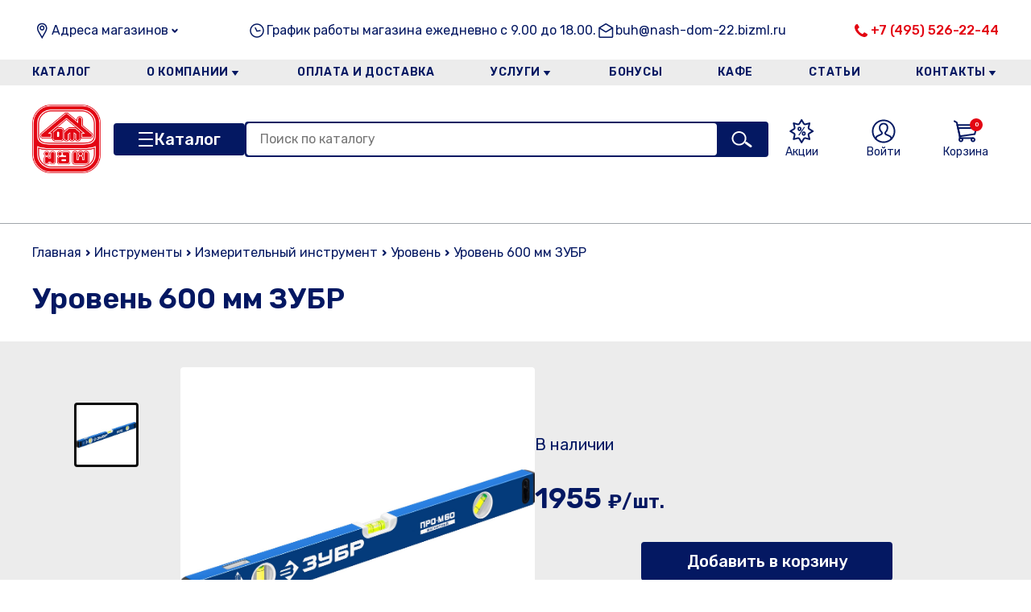

--- FILE ---
content_type: text/html; charset=utf-8
request_url: https://nashdom41.ru/product/uroven-1793/uroven-600-mm-zubr-23182/
body_size: 174647
content:


<!DOCTYPE html>
<html lang="en">
    <head>
        <meta charset="UTF-8" />
        <meta name="viewport" content="width=device-width, initial-scale=1.0" />
        <title>Стройматериалы в Щелково| «Наш Дом» - строительный гипермаркет на 41-км Щелковского шоссе интернет-магазин строительных материалов</title>
        <meta name="description" content="Стройматериалы в Биокомбинат, Анискино, Сведрловский, Аничково, Лукино-Варино, Осеево, Лосино (Петровкий), Монино, Ногинск, Черноголовка, Щелково, Мальцево, Серково, Оболдино, Королев, Мытищи, Фрязино, Огуднево, Фряново - большой каталог строительных материалов в интернет-магазине с быстрой доставкой. Заказать ☎: +7 (496) 56-900-95." />
        <meta name="keywords" content="" />
        <meta name="robots" content="index,follow">
        <link rel="canonical" href="https://nashdom41.ru">

        <link rel="shortcut icon" href="/static/2023-12/favicon.ico" type="image/x-icon" />
        <link rel="stylesheet" href="/static/2023-12/css/index.css" />
        <link rel="stylesheet" href="/static//swiper/swiper-bundle.min.css" />
        <script src="/static//swiper/swiper-bundle.min.js" defer></script>


        
        <script type="module" src="/static/2023-12/js/index.js?x=1769354043106" defer></script>
        <script src="/static/js/jquery.min.js"></script>
        

    </head>
    <body>
        <header class="header">
            <div class="container">
                <div class="header__info">
                  <div class="header__info-address">
                    <span class="header__info-address-text text-16">Адреса магазинов</span>
                    <button class="header__info-address-button"></button>

                    <span class="header__info-address-info">
                        Московская область, Щёлковский р-н, деревня Райки, 41 км Щелковского шоссе
                    </span>
                  </div>

                  <div class="header__info-time text-16"><!--  <br /> 
<br />
-->
График работы магазина ежедневно с 9.00 до 18.00.
<!-- <br />
<br /><br />
<br /><br />
<br /><br />
--></div>

                  <div class="header__info-email">
                    <a class="text-16" href="mailto:buh@nash-dom-22.bizml.ru">buh@nash-dom-22.bizml.ru</a>
                  </div>

                  <div class="header__info-phone">
                    <a class="text-16" href="tel:+7 (495) 526-22-44">+7 (495) 526-22-44</a>
                  </div>
                </div>

                <nav class="main-nav">
                  <div class="main-nav__top">
                    <a class="main-nav__logo" href="./">
<!--
                      <img src="/static/2023-12/assets/logo.jpg" alt="logo" />
-->
                      <img src="/static/img/new-logo/nd_logo_.png" alt="logo" />
                    </a>
                    <button class="main-nav__close"></button>
                  </div>

                  <div class="main-nav__phone">
                    <a href="tel:+7 (495) 526-22-44">+7 (495) 526-22-44</a>
                  </div>

                  <div class="main-nav__address">
                    <div class="main-nav__address-toggler">Адреса магазинов</div>
                    <div class="main-nav__address-dropdown">
                      <span>
                          Московская область, Щёлковский р-н, деревня Райки, 41 км Щелковского шоссе
                      </span>
                    </div>
                  </div>

                    
                    <ul class="main-nav__menu">

                        
                        <li class="main-nav__menu-item">
                            <a href="/katalog" class="main-nav__menu-link">Каталог</a>
                            
                        </li>
                        
                        <li class="main-nav__menu-item">
                            <a href="/view/section/o-kompanii" class="main-nav__menu-link">О компании</a>
                            
                            <ul class="main-nav__submenu">
                                
                                <li class="main-nav__submenu-item">
                                    <a class="main-nav__submenu-link" href="/novosti">Новости</a>
                                </li>
                                
                                <li class="main-nav__submenu-item">
                                    <a class="main-nav__submenu-link" href="/otzyvy-o-magazine">Отзывы</a>
                                </li>
                                
                                <li class="main-nav__submenu-item">
                                    <a class="main-nav__submenu-link" href="/view/section/dlya-yuridicheskih-lic"> Для юридических лиц</a>
                                </li>
                                
                                <li class="main-nav__submenu-item">
                                    <a class="main-nav__submenu-link" href="/view/section/vakansii">Вакансии</a>
                                </li>
                                
                                <li class="main-nav__submenu-item">
                                    <a class="main-nav__submenu-link" href="/view/section/lica-kompanii">Лица компании</a>
                                </li>
                                
                            </ul>
                            
                        </li>
                        
                        <li class="main-nav__menu-item">
                            <a href="/view/section/oplata-i-dostavka" class="main-nav__menu-link">Оплата и доставка</a>
                            
                        </li>
                        
                        <li class="main-nav__menu-item">
                            <a href="/view/section/uslugi" class="main-nav__menu-link">Услуги</a>
                            
                            <ul class="main-nav__submenu">
                                
                                <li class="main-nav__submenu-item">
                                    <a class="main-nav__submenu-link" href="/rezka-metalla">Резка металла</a>
                                </li>
                                
                                <li class="main-nav__submenu-item">
                                    <a class="main-nav__submenu-link" href="/view/section/uslugi-plotnika">Услуги плотника</a>
                                </li>
                                
                                <li class="main-nav__submenu-item">
                                    <a class="main-nav__submenu-link" href="/view/section/rezka-stekla">Резка стекла</a>
                                </li>
                                
                                <li class="main-nav__submenu-item">
                                    <a class="main-nav__submenu-link" href="/view/section/remont-elektroinstrumenta">Ремонт электроинструмента</a>
                                </li>
                                
                                <li class="main-nav__submenu-item">
                                    <a class="main-nav__submenu-link" href="/view/section/kolerovka">Колеровка</a>
                                </li>
                                
                            </ul>
                            
                        </li>
                        
                        <li class="main-nav__menu-item">
                            <a href="/view/section/bonusy" class="main-nav__menu-link">Бонусы</a>
                            
                        </li>
                        
                        <li class="main-nav__menu-item">
                            <a href="/view/section/kafe" class="main-nav__menu-link">Кафе</a>
                            
                        </li>
                        
                        <li class="main-nav__menu-item">
                            <a href="/articless" class="main-nav__menu-link">Статьи</a>
                            
                        </li>
                        
                        <li class="main-nav__menu-item">
                            <a href="/view/section/kontakty" class="main-nav__menu-link">Контакты</a>
                            
                            <ul class="main-nav__submenu">
                                
                                <li class="main-nav__submenu-item">
                                    <a class="main-nav__submenu-link" href="/view/section/politika-konfidencialnosti">Политика конфиденциальности</a>
                                </li>
                                
                            </ul>
                            
                        </li>
                        
                    </ul>
                    

                  <div class="main-nav__email">
                    <a href="mailto:buh@nashdom41.ru">Email: buh@nashdom41.ru</a>
                  </div>

                  <div class="main-nav__time"><!--  <br /> 
<br />
-->
График работы магазина ежедневно с 9.00 до 18.00.
<!-- <br />
<br /><br />
<br /><br />
<br /><br />
--></div>
                </nav>

                <div class="header__logo">
                    <a class="header__logo-link" href="/">
<!--
                        <img class="header__logo-image" src="/static/2023-12/assets/logo.jpg" alt="logo" />
-->
                        <img class="header__logo-image" src="/static/img/new-logo/nd_logo_.png" alt="logo" />
                    </a>
                </div>

                <div class="header__burger">
                    <button class="header__burger-button"></button>
                </div>

                <div class="header__menu">
                  <a class="header__menu-link" href="#">
                    <img class="header__menu-link-image" src="/static/2023-12/assets/icons/tag.svg" alt="menu-link" />
                    <span class="header__menu-link-text">Контакты</span>
                  </a>

                  <a class="header__menu-link" href="#">
                    <img class="header__menu-link-image" src="/static/2023-12/assets/icons/truck.svg" alt="menu-link" />
                    <span class="header__menu-link-text">Оплата и доставка</span>
                  </a>

                  <a class="header__menu-link header__menu-link_discont" href="/sales/">
                    <img class="header__menu-link-image" src="/static/2023-12/assets/icons/discont.svg" alt="menu-link" />
                    <span class="header__menu-link-text">Акции</span>
                  </a>
                </div>

                <div class="header__catalog">
                  <button class="header__catalog-button">Каталог</button>


                    
                    <ul class="header__catalog-menu">
                        <h3 class="header__catalog-menu-title">
                            <span>Каталог</span>
                            <button class="header__catalog-menu-close"></button>
                        </h3>
                        
                        
            <li class="header__catalog-menu-item">
                <a class="header__catalog-menu-link" href="/catalog/avtomobilnye-aksessuary-2496">
                    Автомобильные аксессуары
                </a>
                
            </li>

                        
                        
            <li class="header__catalog-menu-item">
                <a class="header__catalog-menu-link" href="/catalog/bitumnaia-gidroizoliatsiia-34">
                    Битумная гидроизоляция
                </a>
                
            </li>

                        
                        
            <li class="header__catalog-menu-item">
                <a class="header__catalog-menu-link" href="/catalog/vse-dlia-bani-i-sauny-52">
                    Все для бани и сауны
                </a>
                
                <ul class="header__catalog-submenu">

                    <div class="header__catalog-submenu-top">
                      <div class="header__catalog-submenu-controls">
                        <button class="header__catalog-submenu-back">Назад</button>
                        <button class="header__catalog-menu-close"></button>
                      </div>
                      <div class="header__catalog-submenu-title"></div>
                    </div>

                    
                    <li class="header__catalog-submenu-item">
                        <a href="/catalog/aksessuary-dlia-kamina-745" class="header__catalog-submenu-link">Аксессуары для камина</a>
                    </li>
                    
                    <li class="header__catalog-submenu-item">
                        <a href="/catalog/aromatizatory-efirnye-masla-2633" class="header__catalog-submenu-link">Ароматизаторы, эфирные масла</a>
                    </li>
                    
                    <li class="header__catalog-submenu-item">
                        <a href="/catalog/bak-pod-kontur-na-trubu-komfort-registr-2525" class="header__catalog-submenu-link">Бак под контур,на трубу,Комфорт,Регистр</a>
                    </li>
                    
                    <li class="header__catalog-submenu-item">
                        <a href="/catalog/veniki-dlia-bani-2701" class="header__catalog-submenu-link">Веники для бани</a>
                    </li>
                    
                    <li class="header__catalog-submenu-item">
                        <a href="/catalog/dveri-i-okna-dlia-sauny-i-bani-2025" class="header__catalog-submenu-link">Двери и окна для сауны и бани</a>
                    </li>
                    
                    <li class="header__catalog-submenu-item">
                        <a href="/catalog/izdeliia-iz-lipy-osiny-khvoi-duba-listvennitsy-kedra-743" class="header__catalog-submenu-link">Изделия из липы, осины хвои дуба лиственницы кедра</a>
                    </li>
                    
                    <li class="header__catalog-submenu-item">
                        <a href="/catalog/kaminy-elektricheskie-3522" class="header__catalog-submenu-link">Камины электрические</a>
                    </li>
                    
                    <li class="header__catalog-submenu-item">
                        <a href="/catalog/kamni-dlia-bani-i-pechi-3682" class="header__catalog-submenu-link">Камни для бани и печи</a>
                    </li>
                    
                    <li class="header__catalog-submenu-item">
                        <a href="/catalog/kovsh-termometr-chasy-i-prochee-741" class="header__catalog-submenu-link">Ковш, термометр, часы и прочее</a>
                    </li>
                    
                    <li class="header__catalog-submenu-item">
                        <a href="/catalog/kosmeticheskie-sredstva-dlia-sauny-maski-massazhery-mochalki-1440" class="header__catalog-submenu-link">Косметические средства для сауны: маски, массажеры, мочалки</a>
                    </li>
                    
                    <li class="header__catalog-submenu-item">
                        <a href="/catalog/ogneupory-folga-plity-minerit-fospan-bazalt-asbest-724" class="header__catalog-submenu-link">Огнеупоры (фольга,плиты минерит,фоспан,базальт,асбест)</a>
                    </li>
                    
                    <li class="header__catalog-submenu-item">
                        <a href="/catalog/odezhda-dlia-bani-i-sauny-skrutka-2634" class="header__catalog-submenu-link">Одежда для бани и сауны,скрутка,</a>
                    </li>
                    
                    <li class="header__catalog-submenu-item">
                        <a href="/catalog/pechi-kotly-topki-685" class="header__catalog-submenu-link">Печи, котлы, топки</a>
                    </li>
                    
                    <li class="header__catalog-submenu-item">
                        <a href="/catalog/pechnoe-toplivo-3681" class="header__catalog-submenu-link">Печное топливо</a>
                    </li>
                    
                    <li class="header__catalog-submenu-item">
                        <a href="/catalog/plafon-abazhur-svetilnik-dlia-sauny-1449" class="header__catalog-submenu-link">Плафон, абажур, светильник для сауны</a>
                    </li>
                    
                    <li class="header__catalog-submenu-item">
                        <a href="/catalog/sukhie-smesi-dlia-pechei-plitka-oblits-zmeevik-mastika-termo-723" class="header__catalog-submenu-link">Сухие смеси для печей,плитка облиц,(змеевик),мастика термо</a>
                    </li>
                    
                    <li class="header__catalog-submenu-item">
                        <a href="/catalog/sendvich-i-dymokhod-odnokonturnyi-i-komplektuiushchie-iz-n-zh-687" class="header__catalog-submenu-link">Сэндвич и дымоход одноконтурный и комплектующие из н/ж</a>
                    </li>
                    
                    <li class="header__catalog-submenu-item">
                        <a href="/catalog/chugunnye-izdeliia-kolosniki-dverki-zadvizhki-plity-688" class="header__catalog-submenu-link">Чугунные изделия(колосники,дверки,задвижки,плиты)</a>
                    </li>
                    
                    <li class="header__catalog-submenu-item">
                        <a href="/catalog/ekran-zashchit-nerzh-stal-list-pritopochnyi-710" class="header__catalog-submenu-link">Экран защит.нерж.сталь,лист притопочный</a>
                    </li>
                    

                </ul>
                
            </li>

                        
                        
            <li class="header__catalog-menu-item">
                <a class="header__catalog-menu-link" href="/catalog/vse-dlia-doma-2467">
                    Все для дома
                </a>
                
                <ul class="header__catalog-submenu">

                    <div class="header__catalog-submenu-top">
                      <div class="header__catalog-submenu-controls">
                        <button class="header__catalog-submenu-back">Назад</button>
                        <button class="header__catalog-menu-close"></button>
                      </div>
                      <div class="header__catalog-submenu-title"></div>
                    </div>

                    
                    <li class="header__catalog-submenu-item">
                        <a href="/catalog/aksessuary-dlia-telefona-2397" class="header__catalog-submenu-link">Аксессуары для телефона</a>
                    </li>
                    
                    <li class="header__catalog-submenu-item">
                        <a href="/catalog/batareiki-2956" class="header__catalog-submenu-link">Батарейки</a>
                    </li>
                    
                    <li class="header__catalog-submenu-item">
                        <a href="/catalog/bytovaia-tekhnika-2491" class="header__catalog-submenu-link">Бытовая техника</a>
                    </li>
                    
                    <li class="header__catalog-submenu-item">
                        <a href="/catalog/bytovaia-tekhnika-dlia-kukhni-3455" class="header__catalog-submenu-link">Бытовая техника для кухни</a>
                    </li>
                    
                    <li class="header__catalog-submenu-item">
                        <a href="/catalog/bytovaia-khimiia-dlia-doma-2664" class="header__catalog-submenu-link">Бытовая химия для дома</a>
                    </li>
                    
                    <li class="header__catalog-submenu-item">
                        <a href="/catalog/veshalka-napolnaia-nastennaia-2600" class="header__catalog-submenu-link">Вешалка напольная, настенная</a>
                    </li>
                    
                    <li class="header__catalog-submenu-item">
                        <a href="/catalog/kovry-47" class="header__catalog-submenu-link">КОВРЫ</a>
                    </li>
                    
                    <li class="header__catalog-submenu-item">
                        <a href="/catalog/novogodnie-ukrasheniia-i-elektro-girliandy-2994" class="header__catalog-submenu-link">Новогодние украшения и электро гирлянды</a>
                    </li>
                    
                    <li class="header__catalog-submenu-item">
                        <a href="/catalog/novogodniaia-posuda-3445" class="header__catalog-submenu-link">НОВОГОДНЯЯ ПОСУДА</a>
                    </li>
                    
                    <li class="header__catalog-submenu-item">
                        <a href="/catalog/posuda-i-kukhonnye-prinadlezhnosti-2468" class="header__catalog-submenu-link">Посуда и кухонные принадлежности</a>
                    </li>
                    
                    <li class="header__catalog-submenu-item">
                        <a href="/catalog/samovary-i-truby-dlia-samovara-2568" class="header__catalog-submenu-link">Самовары и трубы для самовара</a>
                    </li>
                    
                    <li class="header__catalog-submenu-item">
                        <a href="/catalog/svechki-i-podsvechniki-3206" class="header__catalog-submenu-link">Свечки и подсвечники</a>
                    </li>
                    
                    <li class="header__catalog-submenu-item">
                        <a href="/catalog/khoziaistvennye-tovary-53" class="header__catalog-submenu-link">Хозяйственные товары</a>
                    </li>
                    
                    <li class="header__catalog-submenu-item">
                        <a href="/catalog/tsvety-iskusstvennye-2690" class="header__catalog-submenu-link">Цветы искусственные</a>
                    </li>
                    
                    <li class="header__catalog-submenu-item">
                        <a href="/catalog/chasy-vazy-kartiny-2483" class="header__catalog-submenu-link">Часы. Вазы. Картины</a>
                    </li>
                    

                </ul>
                
            </li>

                        
                        
            <li class="header__catalog-menu-item">
                <a class="header__catalog-menu-link" href="/catalog/vse-dlia-sada-i-ogoroda-44">
                    Все для сада и огорода
                </a>
                
                <ul class="header__catalog-submenu">

                    <div class="header__catalog-submenu-top">
                      <div class="header__catalog-submenu-controls">
                        <button class="header__catalog-submenu-back">Назад</button>
                        <button class="header__catalog-menu-close"></button>
                      </div>
                      <div class="header__catalog-submenu-title"></div>
                    </div>

                    
                    <li class="header__catalog-submenu-item">
                        <a href="/catalog/bassein-i-sredstva-dlia-ukhoda-3598" class="header__catalog-submenu-link">Бассейн и средства для ухода</a>
                    </li>
                    
                    <li class="header__catalog-submenu-item">
                        <a href="/catalog/gazon-rassada-septiki-teplitsy-udobreniia-grunty-2650" class="header__catalog-submenu-link">Газон, рассада, септики, теплицы, удобрения, грунты</a>
                    </li>
                    
                    <li class="header__catalog-submenu-item">
                        <a href="/catalog/gorshok-vazon-podveska-dlia-tsvetov-2432" class="header__catalog-submenu-link">Горшок, вазон, подвеска для цветов</a>
                    </li>
                    
                    <li class="header__catalog-submenu-item">
                        <a href="/catalog/mebel-i-aksessuary-dlia-dachnogo-otdykha-1927" class="header__catalog-submenu-link">Мебель и аксессуары для дачного отдыха</a>
                    </li>
                    
                    <li class="header__catalog-submenu-item">
                        <a href="/catalog/rasprodazha-kerkher-2575" class="header__catalog-submenu-link">Распродажа Керхер</a>
                    </li>
                    
                    <li class="header__catalog-submenu-item">
                        <a href="/catalog/sadovyi-inventar-1930" class="header__catalog-submenu-link">Садовый инвентарь</a>
                    </li>
                    
                    <li class="header__catalog-submenu-item">
                        <a href="/catalog/snegouborochnyi-inventar-i-antigololed-2379" class="header__catalog-submenu-link">Снегоуборочный инвентарь и антигололед</a>
                    </li>
                    

                </ul>
                
            </li>

                        
                        
            <li class="header__catalog-menu-item">
                <a class="header__catalog-menu-link" href="/catalog/gazovoe-oborudovanie-i-sredstva-pozharotusheniia-499">
                    Газовое оборудование и средства пожаротушения
                </a>
                
                <ul class="header__catalog-submenu">

                    <div class="header__catalog-submenu-top">
                      <div class="header__catalog-submenu-controls">
                        <button class="header__catalog-submenu-back">Назад</button>
                        <button class="header__catalog-menu-close"></button>
                      </div>
                      <div class="header__catalog-submenu-title"></div>
                    </div>

                    
                    <li class="header__catalog-submenu-item">
                        <a href="/catalog/ballon-gazovyi-shkaf-dlia-ballona-reduktor-777" class="header__catalog-submenu-link">Баллон газовый, шкаф для баллона, редуктор</a>
                    </li>
                    
                    <li class="header__catalog-submenu-item">
                        <a href="/catalog/gazovoe-bytovoe-oborudovanie-781" class="header__catalog-submenu-link">Газовое бытовое оборудование</a>
                    </li>
                    
                    <li class="header__catalog-submenu-item">
                        <a href="/catalog/gazovoe-oborudovanie-dlia-gazosvarochnykh-rabot-789" class="header__catalog-submenu-link">Газовое оборудование для газосварочных работ</a>
                    </li>
                    
                    <li class="header__catalog-submenu-item">
                        <a href="/catalog/gazovye-bytovye-pribory-780" class="header__catalog-submenu-link">Газовые бытовые приборы</a>
                    </li>
                    
                    <li class="header__catalog-submenu-item">
                        <a href="/catalog/lampa-kerosinovaia-paialnaia-1675" class="header__catalog-submenu-link">Лампа керосиновая, паяльная</a>
                    </li>
                    
                    <li class="header__catalog-submenu-item">
                        <a href="/catalog/sredstva-pozharotusheniia-786" class="header__catalog-submenu-link">Средства пожаротушения</a>
                    </li>
                    

                </ul>
                
            </li>

                        
                        
            <li class="header__catalog-menu-item">
                <a class="header__catalog-menu-link" href="/catalog/gipsokarton-i-profilia-2398">
                    Гипсокартон и профиля
                </a>
                
                <ul class="header__catalog-submenu">

                    <div class="header__catalog-submenu-top">
                      <div class="header__catalog-submenu-controls">
                        <button class="header__catalog-submenu-back">Назад</button>
                        <button class="header__catalog-menu-close"></button>
                      </div>
                      <div class="header__catalog-submenu-title"></div>
                    </div>

                    
                    <li class="header__catalog-submenu-item">
                        <a href="/catalog/gipsokarton-gipsovolokno-akvapanel-kvl-88" class="header__catalog-submenu-link">Гипсокартон, гипсоволокно, аквапанель, КВЛ</a>
                    </li>
                    
                    <li class="header__catalog-submenu-item">
                        <a href="/catalog/profilia-komplektuiushchie-i-instrumenty-dlia-montazha-1149" class="header__catalog-submenu-link">Профиля,комплектующие и инструменты для монтажа</a>
                    </li>
                    

                </ul>
                
            </li>

                        
                        
            <li class="header__catalog-menu-item">
                <a class="header__catalog-menu-link" href="/catalog/dveri-okna-podokonniki-furnitura-porogi-40">
                    Двери, окна, подоконники, фурнитура, пороги
                </a>
                
                <ul class="header__catalog-submenu">

                    <div class="header__catalog-submenu-top">
                      <div class="header__catalog-submenu-controls">
                        <button class="header__catalog-submenu-back">Назад</button>
                        <button class="header__catalog-menu-close"></button>
                      </div>
                      <div class="header__catalog-submenu-title"></div>
                    </div>

                    
                    <li class="header__catalog-submenu-item">
                        <a href="/catalog/alliuminievye-porogi-3306" class="header__catalog-submenu-link">Аллюминиевые пороги</a>
                    </li>
                    
                    <li class="header__catalog-submenu-item">
                        <a href="/catalog/arka-laminirovannaia-3538" class="header__catalog-submenu-link">Арка ламинированная</a>
                    </li>
                    
                    <li class="header__catalog-submenu-item">
                        <a href="/catalog/dveri-1960" class="header__catalog-submenu-link">Двери</a>
                    </li>
                    
                    <li class="header__catalog-submenu-item">
                        <a href="/catalog/dobory-mdf-3207" class="header__catalog-submenu-link">Доборы МДФ</a>
                    </li>
                    
                    <li class="header__catalog-submenu-item">
                        <a href="/catalog/zaglushka-mebelnaia-1506" class="header__catalog-submenu-link">Заглушка мебельная</a>
                    </li>
                    
                    <li class="header__catalog-submenu-item">
                        <a href="/catalog/korobka-korobochnyi-brus-2053" class="header__catalog-submenu-link">Коробка, коробочный брус</a>
                    </li>
                    
                    <li class="header__catalog-submenu-item">
                        <a href="/catalog/nalichniki-2030" class="header__catalog-submenu-link">Наличники</a>
                    </li>
                    
                    <li class="header__catalog-submenu-item">
                        <a href="/catalog/okna-154" class="header__catalog-submenu-link">Окна</a>
                    </li>
                    
                    <li class="header__catalog-submenu-item">
                        <a href="/catalog/podokonnik-163" class="header__catalog-submenu-link">Подоконник</a>
                    </li>
                    
                    <li class="header__catalog-submenu-item">
                        <a href="/catalog/uplotnitel-lenta-dlia-dverei-okon-2065" class="header__catalog-submenu-link">Уплотнитель, лента для дверей, окон</a>
                    </li>
                    
                    <li class="header__catalog-submenu-item">
                        <a href="/catalog/furnitura-1332" class="header__catalog-submenu-link">Фурнитура</a>
                    </li>
                    

                </ul>
                
            </li>

                        
                        
            <li class="header__catalog-menu-item">
                <a class="header__catalog-menu-link" href="/catalog/dsp-dvp-osb-fanera-2056">
                    ДСП, ДВП, OSB, фанера
                </a>
                
            </li>

                        
                        
            <li class="header__catalog-menu-item">
                <a class="header__catalog-menu-link" href="/catalog/instrumenty-55">
                    Инструменты
                </a>
                
                <ul class="header__catalog-submenu">

                    <div class="header__catalog-submenu-top">
                      <div class="header__catalog-submenu-controls">
                        <button class="header__catalog-submenu-back">Назад</button>
                        <button class="header__catalog-menu-close"></button>
                      </div>
                      <div class="header__catalog-submenu-title"></div>
                    </div>

                    
                    <li class="header__catalog-submenu-item">
                        <a href="/catalog/gruzopodemnoe-oborudovanie-1556" class="header__catalog-submenu-link">Грузоподъемное оборудование</a>
                    </li>
                    
                    <li class="header__catalog-submenu-item">
                        <a href="/catalog/izmeritelnyi-instrument-2623" class="header__catalog-submenu-link">Измерительный инструмент</a>
                    </li>
                    
                    <li class="header__catalog-submenu-item">
                        <a href="/catalog/maliarnye-instrumenty-1555" class="header__catalog-submenu-link">Малярные инструменты</a>
                    </li>
                    
                    <li class="header__catalog-submenu-item">
                        <a href="/catalog/santekhnicheskie-instrumenty-1553" class="header__catalog-submenu-link">Сантехнические инструменты</a>
                    </li>
                    
                    <li class="header__catalog-submenu-item">
                        <a href="/catalog/slesarnye-instrumenty-1551" class="header__catalog-submenu-link">Слесарные инструменты</a>
                    </li>
                    
                    <li class="header__catalog-submenu-item">
                        <a href="/catalog/stoliarnye-instrumenty-1552" class="header__catalog-submenu-link">Столярные инструменты</a>
                    </li>
                    
                    <li class="header__catalog-submenu-item">
                        <a href="/catalog/stroitelnye-instrumenty-1554" class="header__catalog-submenu-link">Строительные инструменты</a>
                    </li>
                    

                </ul>
                
            </li>

                        
                        
            <li class="header__catalog-menu-item">
                <a class="header__catalog-menu-link" href="/catalog/klei-germetik-pena-49">
                    Клей, герметик, пена
                </a>
                
                <ul class="header__catalog-submenu">

                    <div class="header__catalog-submenu-top">
                      <div class="header__catalog-submenu-controls">
                        <button class="header__catalog-submenu-back">Назад</button>
                        <button class="header__catalog-menu-close"></button>
                      </div>
                      <div class="header__catalog-submenu-title"></div>
                    </div>

                    
                    <li class="header__catalog-submenu-item">
                        <a href="/catalog/germetik-1541" class="header__catalog-submenu-link">Герметик</a>
                    </li>
                    
                    <li class="header__catalog-submenu-item">
                        <a href="/catalog/gidroizoliatsiia-1542" class="header__catalog-submenu-link">Гидроизоляция</a>
                    </li>
                    
                    <li class="header__catalog-submenu-item">
                        <a href="/catalog/zhidkoe-steklo-1545" class="header__catalog-submenu-link">Жидкое стекло</a>
                    </li>
                    
                    <li class="header__catalog-submenu-item">
                        <a href="/catalog/klei-dispersionnyi-stoliarnyi-2630" class="header__catalog-submenu-link">Клей дисперсионный,столярный</a>
                    </li>
                    
                    <li class="header__catalog-submenu-item">
                        <a href="/catalog/klei-dlia-parketa-keram-plitki-gotovyi-2495" class="header__catalog-submenu-link">Клей для паркета,керам.плитки готовый</a>
                    </li>
                    
                    <li class="header__catalog-submenu-item">
                        <a href="/catalog/klei-ks-spets-1546" class="header__catalog-submenu-link">Клей, КС, СПЕЦ</a>
                    </li>
                    
                    <li class="header__catalog-submenu-item">
                        <a href="/catalog/klei-moment-2579" class="header__catalog-submenu-link">Клей Момент</a>
                    </li>
                    
                    <li class="header__catalog-submenu-item">
                        <a href="/catalog/klei-smazki-zhidkie-gvozdi-1543" class="header__catalog-submenu-link">Клей, смазки, жидкие гвозди</a>
                    </li>
                    
                    <li class="header__catalog-submenu-item">
                        <a href="/catalog/ochistitel-peny-silikona-1550" class="header__catalog-submenu-link">Очиститель пены,силикона</a>
                    </li>
                    
                    <li class="header__catalog-submenu-item">
                        <a href="/catalog/pena-montazhnaia-1549" class="header__catalog-submenu-link">Пена монтажная</a>
                    </li>
                    

                </ul>
                
            </li>

                        
                        
            <li class="header__catalog-menu-item">
                <a class="header__catalog-menu-link" href="/catalog/kraski-laki-dekorativnaia-shtukaturka-antiseptiki-48">
                    Краски, лаки, декоративная штукатурка, антисептики
                </a>
                
                <ul class="header__catalog-submenu">

                    <div class="header__catalog-submenu-top">
                      <div class="header__catalog-submenu-controls">
                        <button class="header__catalog-submenu-back">Назад</button>
                        <button class="header__catalog-menu-close"></button>
                      </div>
                      <div class="header__catalog-submenu-title"></div>
                    </div>

                    
                    <li class="header__catalog-submenu-item">
                        <a href="/catalog/antiseptiki-dlia-drevesiny-1904" class="header__catalog-submenu-link">Антисептики для древесины</a>
                    </li>
                    
                    <li class="header__catalog-submenu-item">
                        <a href="/catalog/betonogrunt-1852" class="header__catalog-submenu-link">Бетоногрунт</a>
                    </li>
                    
                    <li class="header__catalog-submenu-item">
                        <a href="/catalog/gruntovka-1853" class="header__catalog-submenu-link">Грунтовка</a>
                    </li>
                    
                    <li class="header__catalog-submenu-item">
                        <a href="/catalog/dekorativnaia-shtukaturka-kraska-1859" class="header__catalog-submenu-link">Декоративная штукатурка,краска</a>
                    </li>
                    
                    <li class="header__catalog-submenu-item">
                        <a href="/catalog/instrument-dlia-dekora-2629" class="header__catalog-submenu-link">Инструмент для декора</a>
                    </li>
                    
                    <li class="header__catalog-submenu-item">
                        <a href="/catalog/koler-1864" class="header__catalog-submenu-link">Колер</a>
                    </li>
                    
                    <li class="header__catalog-submenu-item">
                        <a href="/catalog/kraska-po-metallu-2625" class="header__catalog-submenu-link">Краска по металлу</a>
                    </li>
                    
                    <li class="header__catalog-submenu-item">
                        <a href="/catalog/kraska-rezinovaia-2563" class="header__catalog-submenu-link">Краска резиновая</a>
                    </li>
                    
                    <li class="header__catalog-submenu-item">
                        <a href="/catalog/kraski-akrilovye-lateksnye-vododispersionnye-1843" class="header__catalog-submenu-link">Краски акриловые, латексные, вододисперсионные</a>
                    </li>
                    
                    <li class="header__catalog-submenu-item">
                        <a href="/catalog/kraski-dlia-zashchity-drevesiny-antiseptiki-ognebiozashchita-1835" class="header__catalog-submenu-link">Краски для защиты древесины, антисептики, огнебиозащита</a>
                    </li>
                    
                    <li class="header__catalog-submenu-item">
                        <a href="/catalog/laki-1845" class="header__catalog-submenu-link">Лаки</a>
                    </li>
                    
                    <li class="header__catalog-submenu-item">
                        <a href="/catalog/mastika-1901" class="header__catalog-submenu-link">Мастика</a>
                    </li>
                    
                    <li class="header__catalog-submenu-item">
                        <a href="/catalog/morilka-maslo-zashchitnoe-1866" class="header__catalog-submenu-link">Морилка, масло защитное</a>
                    </li>
                    
                    <li class="header__catalog-submenu-item">
                        <a href="/catalog/rastvoritel-2392" class="header__catalog-submenu-link">Растворитель</a>
                    </li>
                    
                    <li class="header__catalog-submenu-item">
                        <a href="/catalog/sredstva-dlia-borby-s-gribkom-pleseniu-vysolami-otbelivatel-1924" class="header__catalog-submenu-link">Средства для борьбы с грибком, плесенью, высолами, отбеливатель</a>
                    </li>
                    
                    <li class="header__catalog-submenu-item">
                        <a href="/catalog/emali-1840" class="header__catalog-submenu-link">Эмали</a>
                    </li>
                    

                </ul>
                
            </li>

                        
                        
            <li class="header__catalog-menu-item">
                <a class="header__catalog-menu-link" href="/catalog/krepezhnye-i-skobianye-izdeliia-51">
                    Крепежные и скобяные изделия
                </a>
                
                <ul class="header__catalog-submenu">

                    <div class="header__catalog-submenu-top">
                      <div class="header__catalog-submenu-controls">
                        <button class="header__catalog-submenu-back">Назад</button>
                        <button class="header__catalog-menu-close"></button>
                      </div>
                      <div class="header__catalog-submenu-title"></div>
                    </div>

                    
                    <li class="header__catalog-submenu-item">
                        <a href="/catalog/aliuminievye-profili-1221" class="header__catalog-submenu-link">Алюминиевые профили</a>
                    </li>
                    
                    <li class="header__catalog-submenu-item">
                        <a href="/catalog/anker-1243" class="header__catalog-submenu-link">Анкер</a>
                    </li>
                    
                    <li class="header__catalog-submenu-item">
                        <a href="/catalog/ankernyi-bolt-1204" class="header__catalog-submenu-link">Анкерный болт</a>
                    </li>
                    
                    <li class="header__catalog-submenu-item">
                        <a href="/catalog/bolt-1206" class="header__catalog-submenu-link">Болт</a>
                    </li>
                    
                    <li class="header__catalog-submenu-item">
                        <a href="/catalog/ventiliatsiia-54" class="header__catalog-submenu-link">Вентиляция</a>
                    </li>
                    
                    <li class="header__catalog-submenu-item">
                        <a href="/catalog/vint-1264" class="header__catalog-submenu-link">Винт</a>
                    </li>
                    
                    <li class="header__catalog-submenu-item">
                        <a href="/catalog/gaika-1208" class="header__catalog-submenu-link">Гайка</a>
                    </li>
                    
                    <li class="header__catalog-submenu-item">
                        <a href="/catalog/gvozdi-1189" class="header__catalog-submenu-link">Гвозди</a>
                    </li>
                    
                    <li class="header__catalog-submenu-item">
                        <a href="/catalog/glukhar-1298" class="header__catalog-submenu-link">Глухарь</a>
                    </li>
                    
                    <li class="header__catalog-submenu-item">
                        <a href="/catalog/diubel-diubel-gvozd-setchataia-gilza-khomut-1211" class="header__catalog-submenu-link">Дюбель, дюбель гвоздь, сетчатая гильза, хомут</a>
                    </li>
                    
                    <li class="header__catalog-submenu-item">
                        <a href="/catalog/kliaimer-1342" class="header__catalog-submenu-link">Кляймер</a>
                    </li>
                    
                    <li class="header__catalog-submenu-item">
                        <a href="/catalog/kolesnaia-opora-2711" class="header__catalog-submenu-link">Колесная опора</a>
                    </li>
                    
                    <li class="header__catalog-submenu-item">
                        <a href="/catalog/krepezh-1507" class="header__catalog-submenu-link">Крепеж</a>
                    </li>
                    
                    <li class="header__catalog-submenu-item">
                        <a href="/catalog/perforirovannyi-krepezh-opora-1218" class="header__catalog-submenu-link">Перфорированный крепеж, опора</a>
                    </li>
                    
                    <li class="header__catalog-submenu-item">
                        <a href="/catalog/proushina-1381" class="header__catalog-submenu-link">Проушина</a>
                    </li>
                    
                    <li class="header__catalog-submenu-item">
                        <a href="/catalog/samorezy-1225" class="header__catalog-submenu-link">Саморезы</a>
                    </li>
                    
                    <li class="header__catalog-submenu-item">
                        <a href="/catalog/skoba-u-obraznaia-3000" class="header__catalog-submenu-link">Скоба U-образная</a>
                    </li>
                    
                    <li class="header__catalog-submenu-item">
                        <a href="/catalog/skoba-stroitelnaia-1401" class="header__catalog-submenu-link">Скоба строительная</a>
                    </li>
                    
                    <li class="header__catalog-submenu-item">
                        <a href="/catalog/trosa-tsepi-zazhimy-karabiny-verevka-1198" class="header__catalog-submenu-link">Троса, цепи, зажимы,  карабины, веревка</a>
                    </li>
                    
                    <li class="header__catalog-submenu-item">
                        <a href="/catalog/shaiba-1405" class="header__catalog-submenu-link">Шайба</a>
                    </li>
                    
                    <li class="header__catalog-submenu-item">
                        <a href="/catalog/shpilka-1406" class="header__catalog-submenu-link">Шпилька</a>
                    </li>
                    
                    <li class="header__catalog-submenu-item">
                        <a href="/catalog/shurup-1234" class="header__catalog-submenu-link">Шуруп</a>
                    </li>
                    

                </ul>
                
            </li>

                        
                        
            <li class="header__catalog-menu-item">
                <a class="header__catalog-menu-link" href="/catalog/krovelnye-materialy-8">
                    Кровельные материалы
                </a>
                
                <ul class="header__catalog-submenu">

                    <div class="header__catalog-submenu-top">
                      <div class="header__catalog-submenu-controls">
                        <button class="header__catalog-submenu-back">Назад</button>
                        <button class="header__catalog-menu-close"></button>
                      </div>
                      <div class="header__catalog-submenu-title"></div>
                    </div>

                    
                    <li class="header__catalog-submenu-item">
                        <a href="/catalog/vodostoki-139" class="header__catalog-submenu-link">Водостоки</a>
                    </li>
                    
                    <li class="header__catalog-submenu-item">
                        <a href="/catalog/krovelnaia-plitka-i-komplektuiushchie-13" class="header__catalog-submenu-link">Кровельная плитка и комплектующие</a>
                    </li>
                    
                    <li class="header__catalog-submenu-item">
                        <a href="/catalog/lenta-krovelnaia-1355" class="header__catalog-submenu-link">Лента кровельная</a>
                    </li>
                    
                    <li class="header__catalog-submenu-item">
                        <a href="/catalog/list-otsinkovannyi-2712" class="header__catalog-submenu-link">Лист оцинкованный</a>
                    </li>
                    
                    <li class="header__catalog-submenu-item">
                        <a href="/catalog/list-otsinkovannyi-gofrirovannyi-90" class="header__catalog-submenu-link">Лист оцинкованный гофрированный</a>
                    </li>
                    
                    <li class="header__catalog-submenu-item">
                        <a href="/catalog/mansardnye-okna-fakro-velux-v-nalichii-i-pod-zakaz-2386" class="header__catalog-submenu-link">Мансардные окна Fakro, Velux в наличии и под заказ</a>
                    </li>
                    
                    <li class="header__catalog-submenu-item">
                        <a href="/catalog/metallocherepitsa-92" class="header__catalog-submenu-link">Металлочерепица</a>
                    </li>
                    
                    <li class="header__catalog-submenu-item">
                        <a href="/catalog/ondulin-93" class="header__catalog-submenu-link">Ондулин</a>
                    </li>
                    
                    <li class="header__catalog-submenu-item">
                        <a href="/catalog/paroizoliatsiia-2591" class="header__catalog-submenu-link">Пароизоляция</a>
                    </li>
                    
                    <li class="header__catalog-submenu-item">
                        <a href="/catalog/profnastil-60" class="header__catalog-submenu-link">Профнастил</a>
                    </li>
                    
                    <li class="header__catalog-submenu-item">
                        <a href="/catalog/snegozaderzhatel-trubchatyi-498" class="header__catalog-submenu-link">Снегозадержатель трубчатый</a>
                    </li>
                    
                    <li class="header__catalog-submenu-item">
                        <a href="/catalog/terrasnaia-doska-2619" class="header__catalog-submenu-link">Террасная доска</a>
                    </li>
                    
                    <li class="header__catalog-submenu-item">
                        <a href="/catalog/fliuger-91" class="header__catalog-submenu-link">Флюгер</a>
                    </li>
                    

                </ul>
                
            </li>

                        
                        
            <li class="header__catalog-menu-item">
                <a class="header__catalog-menu-link" href="/catalog/laminat-kovrolin-linoleum-podlozhka-43">
                    Ламинат, ковролин, линолеум, подложка
                </a>
                
                <ul class="header__catalog-submenu">

                    <div class="header__catalog-submenu-top">
                      <div class="header__catalog-submenu-controls">
                        <button class="header__catalog-submenu-back">Назад</button>
                        <button class="header__catalog-menu-close"></button>
                      </div>
                      <div class="header__catalog-submenu-title"></div>
                    </div>

                    
                    <li class="header__catalog-submenu-item">
                        <a href="/catalog/kovrolin-v-nalichii-2425" class="header__catalog-submenu-link">Ковролин в наличии</a>
                    </li>
                    
                    <li class="header__catalog-submenu-item">
                        <a href="/catalog/kovrolin-pod-zakaz-3537" class="header__catalog-submenu-link">Ковролин под заказ</a>
                    </li>
                    
                    <li class="header__catalog-submenu-item">
                        <a href="/catalog/laminat-alpendorf-pod-zakaz-3529" class="header__catalog-submenu-link">Ламинат  Alpendorf  под заказ</a>
                    </li>
                    
                    <li class="header__catalog-submenu-item">
                        <a href="/catalog/laminat-classenl-pod-zakaz-3558" class="header__catalog-submenu-link">Ламинат  Classenl под заказ.</a>
                    </li>
                    
                    <li class="header__catalog-submenu-item">
                        <a href="/catalog/laminat-floorpan-pod-zakaz-2407" class="header__catalog-submenu-link">Ламинат Floorpan под заказ,</a>
                    </li>
                    
                    <li class="header__catalog-submenu-item">
                        <a href="/catalog/laminat-grunde-pod-zakaz-2409" class="header__catalog-submenu-link">Ламинат GRUNDE под заказ</a>
                    </li>
                    
                    <li class="header__catalog-submenu-item">
                        <a href="/catalog/laminat-hessen-floor-pod-zakaz-2410" class="header__catalog-submenu-link">Ламинат  HESSEN FLOOR  под заказ</a>
                    </li>
                    
                    <li class="header__catalog-submenu-item">
                        <a href="/catalog/laminat-kronopol-pod-zakaz-3557" class="header__catalog-submenu-link">Ламинат  Kronopol под заказ.</a>
                    </li>
                    
                    <li class="header__catalog-submenu-item">
                        <a href="/catalog/laminat-millennium-pod-zakaz-3554" class="header__catalog-submenu-link">Ламинат Millennium под заказ</a>
                    </li>
                    
                    <li class="header__catalog-submenu-item">
                        <a href="/catalog/laminat-moduleo-pod-zakaz-3540" class="header__catalog-submenu-link">Ламинат  Moduleo под заказ.</a>
                    </li>
                    
                    <li class="header__catalog-submenu-item">
                        <a href="/catalog/laminat-quick-step-pod-zakaz-2412" class="header__catalog-submenu-link">Ламинат  Quick-Step под заказ</a>
                    </li>
                    
                    <li class="header__catalog-submenu-item">
                        <a href="/catalog/laminat-tarkett-pod-zakaz-2413" class="header__catalog-submenu-link">Ламинат Tarkett под заказ</a>
                    </li>
                    
                    <li class="header__catalog-submenu-item">
                        <a href="/catalog/laminat-westerhof-pod-zakaz-3543" class="header__catalog-submenu-link">Ламинат  Westerhof под заказ</a>
                    </li>
                    
                    <li class="header__catalog-submenu-item">
                        <a href="/catalog/laminat-v-nalichii-1956" class="header__catalog-submenu-link">Ламинат в наличии</a>
                    </li>
                    
                    <li class="header__catalog-submenu-item">
                        <a href="/catalog/laminat-kastello-pod-zakaz-3470" class="header__catalog-submenu-link">Ламинат  Кастелло  под заказ</a>
                    </li>
                    
                    <li class="header__catalog-submenu-item">
                        <a href="/catalog/linoleum-v-nalichii-3611" class="header__catalog-submenu-link">Линолеум в наличии</a>
                    </li>
                    
                    <li class="header__catalog-submenu-item">
                        <a href="/catalog/linoleum-pod-zakaz-1957" class="header__catalog-submenu-link">Линолеум под заказ</a>
                    </li>
                    
                    <li class="header__catalog-submenu-item">
                        <a href="/catalog/parketnaia-doska-pod-zakaz-1958" class="header__catalog-submenu-link">Паркетная доска под заказ</a>
                    </li>
                    
                    <li class="header__catalog-submenu-item">
                        <a href="/catalog/probkovoe-pokrytie-podlozhka-1959" class="header__catalog-submenu-link">Пробковое покрытие/подложка</a>
                    </li>
                    
                    <li class="header__catalog-submenu-item">
                        <a href="/catalog/rezina-dlia-stupenei-2513" class="header__catalog-submenu-link">Резина для ступеней</a>
                    </li>
                    

                </ul>
                
            </li>

                        
                        
            <li class="header__catalog-menu-item">
                <a class="header__catalog-menu-link" href="/catalog/liustry-svetilniki-lampochki-2580">
                    Люстры, светильники, лампочки
                </a>
                
                <ul class="header__catalog-submenu">

                    <div class="header__catalog-submenu-top">
                      <div class="header__catalog-submenu-controls">
                        <button class="header__catalog-submenu-back">Назад</button>
                        <button class="header__catalog-menu-close"></button>
                      </div>
                      <div class="header__catalog-submenu-title"></div>
                    </div>

                    
                    <li class="header__catalog-submenu-item">
                        <a href="/catalog/bra-2393" class="header__catalog-submenu-link">Бра</a>
                    </li>
                    
                    <li class="header__catalog-submenu-item">
                        <a href="/catalog/lampochki-svetodiody-353" class="header__catalog-submenu-link">Лампочки, светодиоды</a>
                    </li>
                    
                    <li class="header__catalog-submenu-item">
                        <a href="/catalog/liustra-2382" class="header__catalog-submenu-link">Люстра</a>
                    </li>
                    
                    <li class="header__catalog-submenu-item">
                        <a href="/catalog/nochnik-2647" class="header__catalog-submenu-link">Ночник</a>
                    </li>
                    
                    <li class="header__catalog-submenu-item">
                        <a href="/catalog/plafony-2903" class="header__catalog-submenu-link">Плафоны</a>
                    </li>
                    
                    <li class="header__catalog-submenu-item">
                        <a href="/catalog/podves-2581" class="header__catalog-submenu-link">Подвес</a>
                    </li>
                    
                    <li class="header__catalog-submenu-item">
                        <a href="/catalog/pult-dlia-liustr-i-svetilnikov-2708" class="header__catalog-submenu-link">Пульт для люстр и светильников</a>
                    </li>
                    
                    <li class="header__catalog-submenu-item">
                        <a href="/catalog/svetilnik-dlia-vannykh-komnat-2641" class="header__catalog-submenu-link">Светильник для ванных комнат</a>
                    </li>
                    
                    <li class="header__catalog-submenu-item">
                        <a href="/catalog/svetilnik-dlia-lestnits-2966" class="header__catalog-submenu-link">Светильник для лестниц</a>
                    </li>
                    
                    <li class="header__catalog-submenu-item">
                        <a href="/catalog/svetilnik-dlia-podsvetki-2905" class="header__catalog-submenu-link">Светильник для подсветки</a>
                    </li>
                    
                    <li class="header__catalog-submenu-item">
                        <a href="/catalog/svetilnik-dlia-rastenii-3556" class="header__catalog-submenu-link">Светильник для растений</a>
                    </li>
                    
                    <li class="header__catalog-submenu-item">
                        <a href="/catalog/svetilnik-nastenno-potolochnyi-2639" class="header__catalog-submenu-link">Светильник настенно-потолочный</a>
                    </li>
                    
                    <li class="header__catalog-submenu-item">
                        <a href="/catalog/svetilnik-nastolnyi-2599" class="header__catalog-submenu-link">Светильник настольный</a>
                    </li>
                    
                    <li class="header__catalog-submenu-item">
                        <a href="/catalog/svetilnik-promyshlennyi-2967" class="header__catalog-submenu-link">Светильник промышленный</a>
                    </li>
                    
                    <li class="header__catalog-submenu-item">
                        <a href="/catalog/svetilnik-svetodiodnyi-2640" class="header__catalog-submenu-link">Светильник светодиодный</a>
                    </li>
                    
                    <li class="header__catalog-submenu-item">
                        <a href="/catalog/svetilnik-tochechnyi-2645" class="header__catalog-submenu-link">Светильник точечный</a>
                    </li>
                    
                    <li class="header__catalog-submenu-item">
                        <a href="/catalog/svetilnik-ulichnyi-fonar-2642" class="header__catalog-submenu-link">Светильник уличный, фонарь</a>
                    </li>
                    
                    <li class="header__catalog-submenu-item">
                        <a href="/catalog/torsher-2638" class="header__catalog-submenu-link">Торшер</a>
                    </li>
                    

                </ul>
                
            </li>

                        
                        
            <li class="header__catalog-menu-item">
                <a class="header__catalog-menu-link" href="/catalog/materialy-dlia-obshchestroitelnykh-rabot-19">
                    Материалы для общестроительных работ
                </a>
                
                <ul class="header__catalog-submenu">

                    <div class="header__catalog-submenu-top">
                      <div class="header__catalog-submenu-controls">
                        <button class="header__catalog-submenu-back">Назад</button>
                        <button class="header__catalog-menu-close"></button>
                      </div>
                      <div class="header__catalog-submenu-title"></div>
                    </div>

                    
                    <li class="header__catalog-submenu-item">
                        <a href="/catalog/betonnoe-koltso-kryshka-81" class="header__catalog-submenu-link">Бетонное кольцо, крышка</a>
                    </li>
                    
                    <li class="header__catalog-submenu-item">
                        <a href="/catalog/blok-peskobeton-keramzit-gazosilikat-62" class="header__catalog-submenu-link">Блок пескобетон, керамзит, газосиликат</a>
                    </li>
                    
                    <li class="header__catalog-submenu-item">
                        <a href="/catalog/vintovaia-svaia-2707" class="header__catalog-submenu-link">Винтовая свая</a>
                    </li>
                    
                    <li class="header__catalog-submenu-item">
                        <a href="/catalog/zabory-i-ogorozhdeniia-71" class="header__catalog-submenu-link">Заборы и огорождения</a>
                    </li>
                    
                    <li class="header__catalog-submenu-item">
                        <a href="/catalog/kirpich-21" class="header__catalog-submenu-link">Кирпич</a>
                    </li>
                    
                    <li class="header__catalog-submenu-item">
                        <a href="/catalog/komplektuiushchie-dlia-opalubki-153" class="header__catalog-submenu-link">Комплектующие для опалубки</a>
                    </li>
                    
                    <li class="header__catalog-submenu-item">
                        <a href="/catalog/metall-sortovoi-i-izdeliia-iz-metalla-557" class="header__catalog-submenu-link">Металл сортовой и изделия из металла</a>
                    </li>
                    
                    <li class="header__catalog-submenu-item">
                        <a href="/catalog/plita-pazogrebnevaia-72" class="header__catalog-submenu-link">Плита пазогребневая</a>
                    </li>
                    
                    <li class="header__catalog-submenu-item">
                        <a href="/catalog/setka-558" class="header__catalog-submenu-link">Сетка</a>
                    </li>
                    
                    <li class="header__catalog-submenu-item">
                        <a href="/catalog/shifer-truba-asbesto-tsementnaia-59" class="header__catalog-submenu-link">Шифер, труба асбесто-цементная</a>
                    </li>
                    

                </ul>
                
            </li>

                        
                        
            <li class="header__catalog-menu-item">
                <a class="header__catalog-menu-link" href="/catalog/mebelnye-detali-i-komplekt-furnitury-1329">
                    Мебельные детали и комплект фурнитуры
                </a>
                
                <ul class="header__catalog-submenu">

                    <div class="header__catalog-submenu-top">
                      <div class="header__catalog-submenu-controls">
                        <button class="header__catalog-submenu-back">Назад</button>
                        <button class="header__catalog-menu-close"></button>
                      </div>
                      <div class="header__catalog-submenu-title"></div>
                    </div>

                    
                    <li class="header__catalog-submenu-item">
                        <a href="/catalog/dvertsa-zhaliuziinaia-2696" class="header__catalog-submenu-link">Дверца жалюзийная</a>
                    </li>
                    
                    <li class="header__catalog-submenu-item">
                        <a href="/catalog/zamok-mebelnyi-2130" class="header__catalog-submenu-link">Замок мебельный</a>
                    </li>
                    
                    <li class="header__catalog-submenu-item">
                        <a href="/catalog/komplekty-furnitury-napravliaiushchie-2133" class="header__catalog-submenu-link">Комплекты фурнитуры, направляющие</a>
                    </li>
                    
                    <li class="header__catalog-submenu-item">
                        <a href="/catalog/kromka-s-kleem-2139" class="header__catalog-submenu-link">Кромка с клеем</a>
                    </li>
                    
                    <li class="header__catalog-submenu-item">
                        <a href="/catalog/marker-dlia-podkraski-dereviannykh-izdelii-2422" class="header__catalog-submenu-link">Маркер для подкраски деревянных изделий</a>
                    </li>
                    
                    <li class="header__catalog-submenu-item">
                        <a href="/catalog/mebelnye-detali-2128" class="header__catalog-submenu-link">Мебельные детали</a>
                    </li>
                    
                    <li class="header__catalog-submenu-item">
                        <a href="/catalog/mebelnyi-fasad-1330" class="header__catalog-submenu-link">Мебельный фасад</a>
                    </li>
                    
                    <li class="header__catalog-submenu-item">
                        <a href="/catalog/mebelnyi-shchit-2116" class="header__catalog-submenu-link">Мебельный щит</a>
                    </li>
                    
                    <li class="header__catalog-submenu-item">
                        <a href="/catalog/naboiki-protektory-nakonechnik-3498" class="header__catalog-submenu-link">Набойки, протекторы, наконечник</a>
                    </li>
                    
                    <li class="header__catalog-submenu-item">
                        <a href="/catalog/opora-otboinik-nozhka-2242" class="header__catalog-submenu-link">Опора, отбойник, ножка</a>
                    </li>
                    
                    <li class="header__catalog-submenu-item">
                        <a href="/catalog/petlia-mebelnaia-2120" class="header__catalog-submenu-link">Петля мебельная</a>
                    </li>
                    
                    <li class="header__catalog-submenu-item">
                        <a href="/catalog/p-mebelnyi-ugolok-2122" class="header__catalog-submenu-link">П-мебельный уголок</a>
                    </li>
                    
                    <li class="header__catalog-submenu-item">
                        <a href="/catalog/porolon-mebelnyi-2124" class="header__catalog-submenu-link">Поролон мебельный</a>
                    </li>
                    
                    <li class="header__catalog-submenu-item">
                        <a href="/catalog/ruchka-mebelnaia-2126" class="header__catalog-submenu-link">Ручка мебельная</a>
                    </li>
                    
                    <li class="header__catalog-submenu-item">
                        <a href="/catalog/shkanty-mebelnye-1807" class="header__catalog-submenu-link">Шканты мебельные</a>
                    </li>
                    
                    <li class="header__catalog-submenu-item">
                        <a href="/catalog/shtangoderzhatel-2333" class="header__catalog-submenu-link">Штангодержатель</a>
                    </li>
                    

                </ul>
                
            </li>

                        
                        
            <li class="header__catalog-menu-item">
                <a class="header__catalog-menu-link" href="/catalog/oboi-1167">
                    Обои
                </a>
                
                <ul class="header__catalog-submenu">

                    <div class="header__catalog-submenu-top">
                      <div class="header__catalog-submenu-controls">
                        <button class="header__catalog-submenu-back">Назад</button>
                        <button class="header__catalog-menu-close"></button>
                      </div>
                      <div class="header__catalog-submenu-title"></div>
                    </div>

                    
                    <li class="header__catalog-submenu-item">
                        <a href="/catalog/dekor-nakleika-1174" class="header__catalog-submenu-link">Декор-наклейка</a>
                    </li>
                    
                    <li class="header__catalog-submenu-item">
                        <a href="/catalog/karniz-i-nakonechniki-2180" class="header__catalog-submenu-link">Карниз и наконечники</a>
                    </li>
                    
                    <li class="header__catalog-submenu-item">
                        <a href="/catalog/klei-oboinyi-gruntovka-sredstvo-dlia-sniatiia-oboev-1182" class="header__catalog-submenu-link">Клей обойный, грунтовка, средство для снятия обоев</a>
                    </li>
                    
                    <li class="header__catalog-submenu-item">
                        <a href="/catalog/oboi-053kh10-15m-2418" class="header__catalog-submenu-link">Обои 0,53х10/15м</a>
                    </li>
                    
                    <li class="header__catalog-submenu-item">
                        <a href="/catalog/oboi-106kh10m-2417" class="header__catalog-submenu-link">Обои 1,06х10м</a>
                    </li>
                    
                    <li class="header__catalog-submenu-item">
                        <a href="/catalog/plenka-samokleiashchaiasia-1177" class="header__catalog-submenu-link">Пленка самоклеящаяся</a>
                    </li>
                    
                    <li class="header__catalog-submenu-item">
                        <a href="/catalog/rasprodazha-oboi-3617" class="header__catalog-submenu-link">Распродажа Обои</a>
                    </li>
                    
                    <li class="header__catalog-submenu-item">
                        <a href="/catalog/rulonnye-shtory-i-zhaliuzi-3685" class="header__catalog-submenu-link">рулонные шторы и жалюзи</a>
                    </li>
                    
                    <li class="header__catalog-submenu-item">
                        <a href="/catalog/fotopanno-2381" class="header__catalog-submenu-link">Фотопанно</a>
                    </li>
                    
                    <li class="header__catalog-submenu-item">
                        <a href="/catalog/shtora-rulonnaia-2182" class="header__catalog-submenu-link">Штора рулонная</a>
                    </li>
                    

                </ul>
                
            </li>

                        
                        
            <li class="header__catalog-menu-item">
                <a class="header__catalog-menu-link" href="/catalog/pilomaterialy-vagonka-pol-35">
                    Пиломатериалы, вагонка, пол
                </a>
                
                <ul class="header__catalog-submenu">

                    <div class="header__catalog-submenu-top">
                      <div class="header__catalog-submenu-controls">
                        <button class="header__catalog-submenu-back">Назад</button>
                        <button class="header__catalog-menu-close"></button>
                      </div>
                      <div class="header__catalog-submenu-title"></div>
                    </div>

                    
                    <li class="header__catalog-submenu-item">
                        <a href="/catalog/vagonka-107" class="header__catalog-submenu-link">Вагонка</a>
                    </li>
                    
                    <li class="header__catalog-submenu-item">
                        <a href="/catalog/vagonka-dlia-bani-746" class="header__catalog-submenu-link">Вагонка для бани</a>
                    </li>
                    
                    <li class="header__catalog-submenu-item">
                        <a href="/catalog/doska-polovaia-a-v-s-122" class="header__catalog-submenu-link">Доска половая А-В, С</a>
                    </li>
                    
                    <li class="header__catalog-submenu-item">
                        <a href="/catalog/doska-strogannaia-sukhaia-125" class="header__catalog-submenu-link">Доска строганная сухая</a>
                    </li>
                    
                    <li class="header__catalog-submenu-item">
                        <a href="/catalog/pilomaterialy-106" class="header__catalog-submenu-link">Пиломатериалы</a>
                    </li>
                    

                </ul>
                
            </li>

                        
                        
            <li class="header__catalog-menu-item">
                <a class="header__catalog-menu-link" href="/catalog/plastik-polikarbonat-sendvich-paneli-steklo-saiding-41">
                    Пластик, поликарбонат, сэндвич-панели, стекло, сайдинг
                </a>
                
                <ul class="header__catalog-submenu">

                    <div class="header__catalog-submenu-top">
                      <div class="header__catalog-submenu-controls">
                        <button class="header__catalog-submenu-back">Назад</button>
                        <button class="header__catalog-menu-close"></button>
                      </div>
                      <div class="header__catalog-submenu-title"></div>
                    </div>

                    
                    <li class="header__catalog-submenu-item">
                        <a href="/catalog/pvkh-otkos-otliv-101" class="header__catalog-submenu-link">ПВХ откос, отлив</a>
                    </li>
                    
                    <li class="header__catalog-submenu-item">
                        <a href="/catalog/polikarbonat-98" class="header__catalog-submenu-link">Поликарбонат</a>
                    </li>
                    
                    <li class="header__catalog-submenu-item">
                        <a href="/catalog/profilia-i-termoshaiby-dlia-polikorbanata-747" class="header__catalog-submenu-link">Профиля и термошайбы для поликорбаната</a>
                    </li>
                    
                    <li class="header__catalog-submenu-item">
                        <a href="/catalog/saiding-tsokolnaia-panel-teplyi-fasad-3271" class="header__catalog-submenu-link">Сайдинг, цокольная панель, теплый фасад</a>
                    </li>
                    
                    <li class="header__catalog-submenu-item">
                        <a href="/catalog/steklo-stekloblok-99" class="header__catalog-submenu-link">Стекло, стеклоблок</a>
                    </li>
                    
                    <li class="header__catalog-submenu-item">
                        <a href="/catalog/sendvich-paneli-103" class="header__catalog-submenu-link">Сэндвич-панели</a>
                    </li>
                    

                </ul>
                
            </li>

                        
                        
            <li class="header__catalog-menu-item">
                <a class="header__catalog-menu-link" href="/catalog/plitka-oblitsovochnaia-i-trotuarnaia-42">
                    Плитка облицовочная и тротуарная
                </a>
                
                <ul class="header__catalog-submenu">

                    <div class="header__catalog-submenu-top">
                      <div class="header__catalog-submenu-controls">
                        <button class="header__catalog-submenu-back">Назад</button>
                        <button class="header__catalog-menu-close"></button>
                      </div>
                      <div class="header__catalog-submenu-title"></div>
                    </div>

                    
                    <li class="header__catalog-submenu-item">
                        <a href="/catalog/dekorativnyi-kamen-pod-zakaz-2509" class="header__catalog-submenu-link">Декоративный камень под заказ</a>
                    </li>
                    
                    <li class="header__catalog-submenu-item">
                        <a href="/catalog/zatirka-dlia-plitki-3296" class="header__catalog-submenu-link">Затирка для плитки</a>
                    </li>
                    
                    <li class="header__catalog-submenu-item">
                        <a href="/catalog/keramogranit-3467" class="header__catalog-submenu-link">Керамогранит</a>
                    </li>
                    
                    <li class="header__catalog-submenu-item">
                        <a href="/catalog/kollektsii-plitki-pod-zakaz-2434" class="header__catalog-submenu-link">Коллекции плитки под заказ</a>
                    </li>
                    
                    <li class="header__catalog-submenu-item">
                        <a href="/catalog/liuk-nevidimka-pod-plitku-2423" class="header__catalog-submenu-link">Люк невидимка под плитку</a>
                    </li>
                    
                    <li class="header__catalog-submenu-item">
                        <a href="/catalog/mozaika-pod-zakaz-2950" class="header__catalog-submenu-link">Мозаика под заказ</a>
                    </li>
                    
                    <li class="header__catalog-submenu-item">
                        <a href="/catalog/paneli-stenolit-3443" class="header__catalog-submenu-link">панели Стенолит</a>
                    </li>
                    
                    <li class="header__catalog-submenu-item">
                        <a href="/catalog/plitka-napolnaia-v-nalichii-2532" class="header__catalog-submenu-link">Плитка напольная в наличии</a>
                    </li>
                    
                    <li class="header__catalog-submenu-item">
                        <a href="/catalog/plitka-oblitsovochnaia-v-nalichii-2375" class="header__catalog-submenu-link">Плитка облицовочная в наличии</a>
                    </li>
                    
                    <li class="header__catalog-submenu-item">
                        <a href="/catalog/plitka-trotuarnaia-i-bordiur-1186" class="header__catalog-submenu-link">Плитка тротуарная и бордюр</a>
                    </li>
                    
                    <li class="header__catalog-submenu-item">
                        <a href="/catalog/soputstvuiushchie-tovary-1188" class="header__catalog-submenu-link">Сопутствующие товары</a>
                    </li>
                    
                    <li class="header__catalog-submenu-item">
                        <a href="/catalog/stupeni-podstupenniki-pod-zakaz-2477" class="header__catalog-submenu-link">Ступени, подступенники под заказ</a>
                    </li>
                    

                </ul>
                
            </li>

                        
                        
            <li class="header__catalog-menu-item">
                <a class="header__catalog-menu-link" href="/catalog/potolki-paneli-i-plintusa-pvkh-stoleshnitsy-45">
                    Потолки, панели и плинтуса ПВХ, столешницы
                </a>
                
                <ul class="header__catalog-submenu">

                    <div class="header__catalog-submenu-top">
                      <div class="header__catalog-submenu-controls">
                        <button class="header__catalog-submenu-back">Назад</button>
                        <button class="header__catalog-menu-close"></button>
                      </div>
                      <div class="header__catalog-submenu-title"></div>
                    </div>

                    
                    <li class="header__catalog-submenu-item">
                        <a href="/catalog/balka-dekorativnaia-poliuretan-2424" class="header__catalog-submenu-link">Балка декоративная полиуретан</a>
                    </li>
                    
                    <li class="header__catalog-submenu-item">
                        <a href="/catalog/mdf-panel-1445" class="header__catalog-submenu-link">МДФ панель</a>
                    </li>
                    
                    <li class="header__catalog-submenu-item">
                        <a href="/catalog/mdf-fartuk-2541" class="header__catalog-submenu-link">МДФ Фартук</a>
                    </li>
                    
                    <li class="header__catalog-submenu-item">
                        <a href="/catalog/paneli-potolochnye-i-stenovye-1475" class="header__catalog-submenu-link">Панели потолочные и стеновые</a>
                    </li>
                    
                    <li class="header__catalog-submenu-item">
                        <a href="/catalog/pvkh-vagonka-1456" class="header__catalog-submenu-link">ПВХ вагонка</a>
                    </li>
                    
                    <li class="header__catalog-submenu-item">
                        <a href="/catalog/pvkh-panel-1458" class="header__catalog-submenu-link">ПВХ панель</a>
                    </li>
                    
                    <li class="header__catalog-submenu-item">
                        <a href="/catalog/pvkh-profilia-1464" class="header__catalog-submenu-link">ПВХ профиля</a>
                    </li>
                    
                    <li class="header__catalog-submenu-item">
                        <a href="/catalog/plintusa-potolochnye-i-napolnye-komplektuiushchie-1459" class="header__catalog-submenu-link">Плинтуса потолочные и напольные, комплектующие</a>
                    </li>
                    
                    <li class="header__catalog-submenu-item">
                        <a href="/catalog/potolok-armstrong-2142" class="header__catalog-submenu-link">Потолок Армстронг</a>
                    </li>
                    
                    <li class="header__catalog-submenu-item">
                        <a href="/catalog/potolok-reechnyi-2147" class="header__catalog-submenu-link">Потолок реечный</a>
                    </li>
                    
                    <li class="header__catalog-submenu-item">
                        <a href="/catalog/stoleshnitsy-i-furnitura-k-stoleshnitsam-3500" class="header__catalog-submenu-link">Столешницы и фурнитура к столешницам</a>
                    </li>
                    

                </ul>
                
            </li>

                        
                        
            <li class="header__catalog-menu-item">
                <a class="header__catalog-menu-link" href="/catalog/santekhnika-3">
                    Сантехника
                </a>
                
                <ul class="header__catalog-submenu">

                    <div class="header__catalog-submenu-top">
                      <div class="header__catalog-submenu-controls">
                        <button class="header__catalog-submenu-back">Назад</button>
                        <button class="header__catalog-menu-close"></button>
                      </div>
                      <div class="header__catalog-submenu-title"></div>
                    </div>

                    
                    <li class="header__catalog-submenu-item">
                        <a href="/catalog/rehau-i-fitingi-2429" class="header__catalog-submenu-link">REHAU и фитинги</a>
                    </li>
                    
                    <li class="header__catalog-submenu-item">
                        <a href="/catalog/aksessuary-dlia-vannoi-komnaty-1135" class="header__catalog-submenu-link">Аксессуары для ванной комнаты</a>
                    </li>
                    
                    <li class="header__catalog-submenu-item">
                        <a href="/catalog/biotualety-i-komplektuiushchie-902" class="header__catalog-submenu-link">Биотуалеты и комплектующие</a>
                    </li>
                    
                    <li class="header__catalog-submenu-item">
                        <a href="/catalog/vanny-ekrany-pod-vannu-trapy-1158" class="header__catalog-submenu-link">Ванны, экраны под ванну, трапы</a>
                    </li>
                    
                    <li class="header__catalog-submenu-item">
                        <a href="/catalog/vodonagrevatel-3553" class="header__catalog-submenu-link">Водонагреватель</a>
                    </li>
                    
                    <li class="header__catalog-submenu-item">
                        <a href="/catalog/gidroakkumuliatory-i-komplektuiushchie-933" class="header__catalog-submenu-link">Гидроаккумуляторы и комплектующие</a>
                    </li>
                    
                    <li class="header__catalog-submenu-item">
                        <a href="/catalog/dushevye-kabiny-poddony-906" class="header__catalog-submenu-link">Душевые кабины, поддоны</a>
                    </li>
                    
                    <li class="header__catalog-submenu-item">
                        <a href="/catalog/zapornaia-armatura-934" class="header__catalog-submenu-link">Запорная арматура</a>
                    </li>
                    
                    <li class="header__catalog-submenu-item">
                        <a href="/catalog/kollektor-1094" class="header__catalog-submenu-link">Коллектор</a>
                    </li>
                    
                    <li class="header__catalog-submenu-item">
                        <a href="/catalog/komplektuiushchie-dlia-rakoviny-unitaza-stiralnoi-mashiny-813" class="header__catalog-submenu-link">Комплектующие для раковины, унитаза, стиральной машины</a>
                    </li>
                    
                    <li class="header__catalog-submenu-item">
                        <a href="/catalog/mebel-dlia-vannoi-komnaty-911" class="header__catalog-submenu-link">Мебель для ванной комнаты</a>
                    </li>
                    
                    <li class="header__catalog-submenu-item">
                        <a href="/catalog/moika-kukhonnaia-tumba-pod-moiku-1163" class="header__catalog-submenu-link">Мойка кухонная, тумба под мойку</a>
                    </li>
                    
                    <li class="header__catalog-submenu-item">
                        <a href="/catalog/nasosy-pompy-184" class="header__catalog-submenu-link">Насосы, помпы</a>
                    </li>
                    
                    <li class="header__catalog-submenu-item">
                        <a href="/catalog/nerzhaveika-santekhnicheskaia-3618" class="header__catalog-submenu-link">Нержавейка сантехническая</a>
                    </li>
                    
                    <li class="header__catalog-submenu-item">
                        <a href="/catalog/otoplenie-935" class="header__catalog-submenu-link">Отопление</a>
                    </li>
                    
                    <li class="header__catalog-submenu-item">
                        <a href="/catalog/podvodka-875" class="header__catalog-submenu-link">Подводка</a>
                    </li>
                    
                    <li class="header__catalog-submenu-item">
                        <a href="/catalog/polipropilen-931" class="header__catalog-submenu-link">Полипропилен</a>
                    </li>
                    
                    <li class="header__catalog-submenu-item">
                        <a href="/catalog/polotentsesushiteli-i-komplektuiushchie-941" class="header__catalog-submenu-link">Полотенцесушители и комплектующие</a>
                    </li>
                    
                    <li class="header__catalog-submenu-item">
                        <a href="/catalog/pribory-ucheta-kontrolno-izmeritelnye-pribory-1065" class="header__catalog-submenu-link">Приборы учета, контрольно-измерительные приборы</a>
                    </li>
                    
                    <li class="header__catalog-submenu-item">
                        <a href="/catalog/reilingi-i-komplektuiushchie-polki-dlia-reilingov-2561" class="header__catalog-submenu-link">Рейлинги и комплектующие, полки для рейлингов</a>
                    </li>
                    
                    <li class="header__catalog-submenu-item">
                        <a href="/catalog/santekhnicheskii-faians-919" class="header__catalog-submenu-link">Сантехнический фаянс</a>
                    </li>
                    
                    <li class="header__catalog-submenu-item">
                        <a href="/catalog/smesiteli-i-komplektuiushchie-790" class="header__catalog-submenu-link">Смесители и комплектующие</a>
                    </li>
                    
                    <li class="header__catalog-submenu-item">
                        <a href="/catalog/sushilka-dlia-belia-1156" class="header__catalog-submenu-link">Сушилка для белья</a>
                    </li>
                    
                    <li class="header__catalog-submenu-item">
                        <a href="/catalog/tros-santekhnicheskii-1535" class="header__catalog-submenu-link">Трос сантехнический</a>
                    </li>
                    
                    <li class="header__catalog-submenu-item">
                        <a href="/catalog/truba-drenazhnaia-2475" class="header__catalog-submenu-link">Труба дренажная</a>
                    </li>
                    
                    <li class="header__catalog-submenu-item">
                        <a href="/catalog/truby-vgp-i-fitingi-932" class="header__catalog-submenu-link">Трубы ВГП и фитинги</a>
                    </li>
                    
                    <li class="header__catalog-submenu-item">
                        <a href="/catalog/truby-metalloplastikovye-i-fitingi-930" class="header__catalog-submenu-link">Трубы металлопластиковые и фитинги</a>
                    </li>
                    
                    <li class="header__catalog-submenu-item">
                        <a href="/catalog/truby-pvkh-i-fasonnye-chasti-1490" class="header__catalog-submenu-link">Трубы ПВХ и фасонные части</a>
                    </li>
                    
                    <li class="header__catalog-submenu-item">
                        <a href="/catalog/truby-pnd-i-fasonnye-chasti-1491" class="header__catalog-submenu-link">Трубы ПНД и фасонные части</a>
                    </li>
                    
                    <li class="header__catalog-submenu-item">
                        <a href="/catalog/uplotnitelnye-materialy-880" class="header__catalog-submenu-link">Уплотнительные материалы</a>
                    </li>
                    
                    <li class="header__catalog-submenu-item">
                        <a href="/catalog/filtratsiia-vody-936" class="header__catalog-submenu-link">Фильтрация воды</a>
                    </li>
                    
                    <li class="header__catalog-submenu-item">
                        <a href="/catalog/fitingi-rezbovye-bronzovye-viega-3483" class="header__catalog-submenu-link">Фитинги резьбовые бронзовые VIEGA</a>
                    </li>
                    
                    <li class="header__catalog-submenu-item">
                        <a href="/catalog/fitingi-rezbovye-latun-3479" class="header__catalog-submenu-link">Фитинги  резьбовые латунь</a>
                    </li>
                    
                    <li class="header__catalog-submenu-item">
                        <a href="/catalog/khomut-1123" class="header__catalog-submenu-link">Хомут</a>
                    </li>
                    

                </ul>
                
            </li>

                        
                        
            <li class="header__catalog-menu-item">
                <a class="header__catalog-menu-link" href="/catalog/svarochnye-materialy-i-sredstva-zashchity-2618">
                    Сварочные материалы и средства защиты
                </a>
                
            </li>

                        
                        
            <li class="header__catalog-menu-item">
                <a class="header__catalog-menu-link" href="/catalog/spetsodezhda-i-sredstva-zashchity-2057">
                    Спецодежда и средства защиты
                </a>
                
                <ul class="header__catalog-submenu">

                    <div class="header__catalog-submenu-top">
                      <div class="header__catalog-submenu-controls">
                        <button class="header__catalog-submenu-back">Назад</button>
                        <button class="header__catalog-menu-close"></button>
                      </div>
                      <div class="header__catalog-submenu-title"></div>
                    </div>

                    

                </ul>
                
            </li>

                        
                        
            <li class="header__catalog-menu-item">
                <a class="header__catalog-menu-link" href="/catalog/stoliarnye-izdeliia-sobstvennogo-proizvodstva-736">
                    Столярные изделия собственного производства
                </a>
                
            </li>

                        
                        
            <li class="header__catalog-menu-item">
                <a class="header__catalog-menu-link" href="/catalog/teploizoliatsiia-plenki-36">
                    Теплоизоляция, пленки
                </a>
                
                <ul class="header__catalog-submenu">

                    <div class="header__catalog-submenu-top">
                      <div class="header__catalog-submenu-controls">
                        <button class="header__catalog-submenu-back">Назад</button>
                        <button class="header__catalog-menu-close"></button>
                      </div>
                      <div class="header__catalog-submenu-title"></div>
                    </div>

                    
                    <li class="header__catalog-submenu-item">
                        <a href="/catalog/paklia-lnovatin-168" class="header__catalog-submenu-link">Пакля, льноватин</a>
                    </li>
                    
                    <li class="header__catalog-submenu-item">
                        <a href="/catalog/penoplast-169" class="header__catalog-submenu-link">Пенопласт</a>
                    </li>
                    
                    <li class="header__catalog-submenu-item">
                        <a href="/catalog/penopolistirol-170" class="header__catalog-submenu-link">Пенополистирол</a>
                    </li>
                    
                    <li class="header__catalog-submenu-item">
                        <a href="/catalog/plenka-2358" class="header__catalog-submenu-link">Пленка</a>
                    </li>
                    
                    <li class="header__catalog-submenu-item">
                        <a href="/catalog/uteplitel-167" class="header__catalog-submenu-link">Утеплитель</a>
                    </li>
                    

                </ul>
                
            </li>

                        
                        
            <li class="header__catalog-menu-item">
                <a class="header__catalog-menu-link" href="/catalog/tsement-sukhie-smesi-klei-shpatlevka-37">
                    Цемент, сухие смеси, клей, шпатлевка
                </a>
                
                <ul class="header__catalog-submenu">

                    <div class="header__catalog-submenu-top">
                      <div class="header__catalog-submenu-controls">
                        <button class="header__catalog-submenu-back">Назад</button>
                        <button class="header__catalog-menu-close"></button>
                      </div>
                      <div class="header__catalog-submenu-title"></div>
                    </div>

                    
                    <li class="header__catalog-submenu-item">
                        <a href="/catalog/alebastr-keramzit-477" class="header__catalog-submenu-link">Алебастр, керамзит</a>
                    </li>
                    
                    <li class="header__catalog-submenu-item">
                        <a href="/catalog/betonosmesitel-2351" class="header__catalog-submenu-link">Бетоносмеситель</a>
                    </li>
                    
                    <li class="header__catalog-submenu-item">
                        <a href="/catalog/dobavki-k-betonu-485" class="header__catalog-submenu-link">Добавки к бетону</a>
                    </li>
                    
                    <li class="header__catalog-submenu-item">
                        <a href="/catalog/kleevaia-smes-472" class="header__catalog-submenu-link">Клеевая смесь</a>
                    </li>
                    
                    <li class="header__catalog-submenu-item">
                        <a href="/catalog/klei-dlia-plitki-479" class="header__catalog-submenu-link">Клей для плитки</a>
                    </li>
                    
                    <li class="header__catalog-submenu-item">
                        <a href="/catalog/nalivnoi-pol-481" class="header__catalog-submenu-link">Наливной пол</a>
                    </li>
                    
                    <li class="header__catalog-submenu-item">
                        <a href="/catalog/sredstva-dlia-gidroizoliatsii-473" class="header__catalog-submenu-link">Средства для гидроизоляции</a>
                    </li>
                    
                    <li class="header__catalog-submenu-item">
                        <a href="/catalog/sukhaia-smes-474" class="header__catalog-submenu-link">Сухая смесь</a>
                    </li>
                    
                    <li class="header__catalog-submenu-item">
                        <a href="/catalog/tsement-475" class="header__catalog-submenu-link">Цемент</a>
                    </li>
                    
                    <li class="header__catalog-submenu-item">
                        <a href="/catalog/shpatlevka-487" class="header__catalog-submenu-link">Шпатлевка</a>
                    </li>
                    
                    <li class="header__catalog-submenu-item">
                        <a href="/catalog/shtukaturka-489" class="header__catalog-submenu-link">Штукатурка</a>
                    </li>
                    

                </ul>
                
            </li>

                        
                        
            <li class="header__catalog-menu-item">
                <a class="header__catalog-menu-link" href="/catalog/elektrobenzopnevmoinstrument-i-raskhodnye-materialy-174">
                    Электробензопневмоинструмент и расходные материалы
                </a>
                
                <ul class="header__catalog-submenu">

                    <div class="header__catalog-submenu-top">
                      <div class="header__catalog-submenu-controls">
                        <button class="header__catalog-submenu-back">Назад</button>
                        <button class="header__catalog-menu-close"></button>
                      </div>
                      <div class="header__catalog-submenu-title"></div>
                    </div>

                    
                    <li class="header__catalog-submenu-item">
                        <a href="/catalog/stihl-kercher-huter-minimoika-i-drugaia-tekhnika-i-aksessuary-182" class="header__catalog-submenu-link">STIHL, KERCHER, HUTER минимойка и другая техника и аксессуары</a>
                    </li>
                    
                    <li class="header__catalog-submenu-item">
                        <a href="/catalog/akkumuliatory-batarei-zariadnye-ustroistva-198" class="header__catalog-submenu-link">Аккумуляторы, батареи, зарядные устройства</a>
                    </li>
                    
                    <li class="header__catalog-submenu-item">
                        <a href="/catalog/vibro-shlifovalnaia-mashina-301" class="header__catalog-submenu-link">Вибро шлифовальная машина</a>
                    </li>
                    
                    <li class="header__catalog-submenu-item">
                        <a href="/catalog/gazonokosilki-trimmery-elektro-i-benzokosy-176" class="header__catalog-submenu-link">Газонокосилки, триммеры, электро и бензокосы</a>
                    </li>
                    
                    <li class="header__catalog-submenu-item">
                        <a href="/catalog/kompressor-223" class="header__catalog-submenu-link">Компрессор</a>
                    </li>
                    
                    <li class="header__catalog-submenu-item">
                        <a href="/catalog/kraskopult-elektricheskii-222" class="header__catalog-submenu-link">Краскопульт электрический</a>
                    </li>
                    
                    <li class="header__catalog-submenu-item">
                        <a href="/catalog/masla-322" class="header__catalog-submenu-link">Масла</a>
                    </li>
                    
                    <li class="header__catalog-submenu-item">
                        <a href="/catalog/nozhi-shchetki-dlia-instrumenta-2603" class="header__catalog-submenu-link">Ножи, щетки для инструмента</a>
                    </li>
                    
                    <li class="header__catalog-submenu-item">
                        <a href="/catalog/otboinyi-molotok-3464" class="header__catalog-submenu-link">Отбойный молоток</a>
                    </li>
                    
                    <li class="header__catalog-submenu-item">
                        <a href="/catalog/perforator-244" class="header__catalog-submenu-link">Перфоратор</a>
                    </li>
                    
                    <li class="header__catalog-submenu-item">
                        <a href="/catalog/pila-stanok-po-derevu-187" class="header__catalog-submenu-link">Пила, станок по дереву</a>
                    </li>
                    
                    <li class="header__catalog-submenu-item">
                        <a href="/catalog/plitkorez-elektricheskii-320" class="header__catalog-submenu-link">Плиткорез электрический</a>
                    </li>
                    
                    <li class="header__catalog-submenu-item">
                        <a href="/catalog/pnevmoinstrument-2716" class="header__catalog-submenu-link">Пневмоинструмент</a>
                    </li>
                    
                    <li class="header__catalog-submenu-item">
                        <a href="/catalog/pylesos-promyshlennyi-2987" class="header__catalog-submenu-link">Пылесос промышленный</a>
                    </li>
                    
                    <li class="header__catalog-submenu-item">
                        <a href="/catalog/rasprodazha-elektroinstrumenta-278" class="header__catalog-submenu-link">Распродажа электроинструмента</a>
                    </li>
                    
                    <li class="header__catalog-submenu-item">
                        <a href="/catalog/raskhodnye-materialy-1557" class="header__catalog-submenu-link">Расходные материалы</a>
                    </li>
                    
                    <li class="header__catalog-submenu-item">
                        <a href="/catalog/rezaki-rubanki-lobziki-188" class="header__catalog-submenu-link">Резаки, рубанки, лобзики</a>
                    </li>
                    
                    <li class="header__catalog-submenu-item">
                        <a href="/catalog/svarochnyi-apparat-263" class="header__catalog-submenu-link">Сварочный аппарат</a>
                    </li>
                    
                    <li class="header__catalog-submenu-item">
                        <a href="/catalog/snegouborochnaia-tekhnika-i-komplektuiushchie-826" class="header__catalog-submenu-link">Снегоуборочная техника и комплектующие</a>
                    </li>
                    
                    <li class="header__catalog-submenu-item">
                        <a href="/catalog/stabilizator-264" class="header__catalog-submenu-link">Стабилизатор</a>
                    </li>
                    
                    <li class="header__catalog-submenu-item">
                        <a href="/catalog/stanok-dlia-zatochki-tsepei-3478" class="header__catalog-submenu-link">Станок для заточки цепей</a>
                    </li>
                    
                    <li class="header__catalog-submenu-item">
                        <a href="/catalog/uglovaia-shlifovalnaia-mashina-299" class="header__catalog-submenu-link">Угловая шлифовальная машина</a>
                    </li>
                    
                    <li class="header__catalog-submenu-item">
                        <a href="/catalog/frezer-272" class="header__catalog-submenu-link">Фрезер</a>
                    </li>
                    
                    <li class="header__catalog-submenu-item">
                        <a href="/catalog/tsep-273" class="header__catalog-submenu-link">Цепь</a>
                    </li>
                    
                    <li class="header__catalog-submenu-item">
                        <a href="/catalog/ekstsentrikovaia-shlifovalnaia-mashina-298" class="header__catalog-submenu-link">Эксцентриковая шлифовальная машина</a>
                    </li>
                    
                    <li class="header__catalog-submenu-item">
                        <a href="/catalog/elektrogeneratory-214" class="header__catalog-submenu-link">Электрогенераторы</a>
                    </li>
                    
                    <li class="header__catalog-submenu-item">
                        <a href="/catalog/elektrodreli-177" class="header__catalog-submenu-link">Электродрели</a>
                    </li>
                    
                    <li class="header__catalog-submenu-item">
                        <a href="/catalog/elektrotochilo-297" class="header__catalog-submenu-link">Электроточило</a>
                    </li>
                    
                    <li class="header__catalog-submenu-item">
                        <a href="/catalog/elektrofen-271" class="header__catalog-submenu-link">Электрофен</a>
                    </li>
                    

                </ul>
                
            </li>

                        
                        
            <li class="header__catalog-menu-item">
                <a class="header__catalog-menu-link" href="/catalog/elektrotekhnicheskoe-oborudovanie-50">
                    Электротехническое оборудование
                </a>
                
                <ul class="header__catalog-submenu">

                    <div class="header__catalog-submenu-top">
                      <div class="header__catalog-submenu-controls">
                        <button class="header__catalog-submenu-back">Назад</button>
                        <button class="header__catalog-menu-close"></button>
                      </div>
                      <div class="header__catalog-submenu-title"></div>
                    </div>

                    
                    <li class="header__catalog-submenu-item">
                        <a href="/catalog/avtomatika-325" class="header__catalog-submenu-link">Автоматика</a>
                    </li>
                    
                    <li class="header__catalog-submenu-item">
                        <a href="/catalog/antenny-i-perekhodniki-350" class="header__catalog-submenu-link">Антенны и переходники</a>
                    </li>
                    
                    <li class="header__catalog-submenu-item">
                        <a href="/catalog/ventiliatory-2612" class="header__catalog-submenu-link">Вентиляторы</a>
                    </li>
                    
                    <li class="header__catalog-submenu-item">
                        <a href="/catalog/videodomofony-2515" class="header__catalog-submenu-link">Видеодомофоны</a>
                    </li>
                    
                    <li class="header__catalog-submenu-item">
                        <a href="/catalog/vilki-shiny-vse-dlia-provodki-2602" class="header__catalog-submenu-link">Вилки, шины, все для проводки</a>
                    </li>
                    
                    <li class="header__catalog-submenu-item">
                        <a href="/catalog/vykliuchateli-rozetki-ramki-376" class="header__catalog-submenu-link">Выключатели, розетки, рамки</a>
                    </li>
                    
                    <li class="header__catalog-submenu-item">
                        <a href="/catalog/zvonok-dvernoi-knopka-2643" class="header__catalog-submenu-link">Звонок дверной, кнопка</a>
                    </li>
                    
                    <li class="header__catalog-submenu-item">
                        <a href="/catalog/znak-elektrobezopasnosti-3597" class="header__catalog-submenu-link">Знак электробезопасности</a>
                    </li>
                    
                    <li class="header__catalog-submenu-item">
                        <a href="/catalog/prozhektor-datchik-dvizheniia-2644" class="header__catalog-submenu-link">Прожектор, датчик движения</a>
                    </li>
                    
                    <li class="header__catalog-submenu-item">
                        <a href="/catalog/retro-provoda-rozetki-vykliuchateli-forforovye-2394" class="header__catalog-submenu-link">Ретро провода, розетки, выключатели форфоровые</a>
                    </li>
                    
                    <li class="header__catalog-submenu-item">
                        <a href="/catalog/sip-provoda-i-aksessuary-2646" class="header__catalog-submenu-link">СИП провода и аксессуары</a>
                    </li>
                    
                    <li class="header__catalog-submenu-item">
                        <a href="/catalog/teny-elektricheskie-3204" class="header__catalog-submenu-link">Тэны электрические</a>
                    </li>
                    
                    <li class="header__catalog-submenu-item">
                        <a href="/catalog/udliniteli-troiniki-setevye-filtry-441" class="header__catalog-submenu-link">Удлинители, тройники, сетевые фильтры</a>
                    </li>
                    
                    <li class="header__catalog-submenu-item">
                        <a href="/catalog/fonari-ruchnye-2906" class="header__catalog-submenu-link">Фонари ручные</a>
                    </li>
                    

                </ul>
                
            </li>

                        
                        
            <li class="header__catalog-menu-item">
                <a class="header__catalog-menu-link" href="/catalog/elementy-lestnits-i-pogonazh-lipa-osina-2164">
                    Элементы лестниц и погонаж липа/осина
                </a>
                
                <ul class="header__catalog-submenu">

                    <div class="header__catalog-submenu-top">
                      <div class="header__catalog-submenu-controls">
                        <button class="header__catalog-submenu-back">Назад</button>
                        <button class="header__catalog-menu-close"></button>
                      </div>
                      <div class="header__catalog-submenu-title"></div>
                    </div>

                    
                    <li class="header__catalog-submenu-item">
                        <a href="/catalog/baliasina-2166" class="header__catalog-submenu-link">Балясина</a>
                    </li>
                    
                    <li class="header__catalog-submenu-item">
                        <a href="/catalog/brus-kleenyi-2168" class="header__catalog-submenu-link">Брус клееный</a>
                    </li>
                    
                    <li class="header__catalog-submenu-item">
                        <a href="/catalog/galtel-2029" class="header__catalog-submenu-link">Галтель</a>
                    </li>
                    
                    <li class="header__catalog-submenu-item">
                        <a href="/catalog/kosour-2170" class="header__catalog-submenu-link">Косоур</a>
                    </li>
                    
                    <li class="header__catalog-submenu-item">
                        <a href="/catalog/nakladka-reznaia-1434" class="header__catalog-submenu-link">Накладка резная</a>
                    </li>
                    
                    <li class="header__catalog-submenu-item">
                        <a href="/catalog/nalichnik-dereviannyi-lipa-osina-dub-neokrashennyi-2040" class="header__catalog-submenu-link">Наличник деревянный липа, осина, дуб неокрашенный</a>
                    </li>
                    
                    <li class="header__catalog-submenu-item">
                        <a href="/catalog/perila-2172" class="header__catalog-submenu-link">Перила</a>
                    </li>
                    
                    <li class="header__catalog-submenu-item">
                        <a href="/catalog/plintus-dub-lipa-osina-shpon-2045" class="header__catalog-submenu-link">Плинтус дуб, липа, осина, шпон</a>
                    </li>
                    
                    <li class="header__catalog-submenu-item">
                        <a href="/catalog/ploshchadka-lestnichnaia-2174" class="header__catalog-submenu-link">Площадка лестничная</a>
                    </li>
                    
                    <li class="header__catalog-submenu-item">
                        <a href="/catalog/raskladka-2047" class="header__catalog-submenu-link">Раскладка</a>
                    </li>
                    
                    <li class="header__catalog-submenu-item">
                        <a href="/catalog/stoleshnitsa-khvoia-1481" class="header__catalog-submenu-link">Столешница Хвоя</a>
                    </li>
                    
                    <li class="header__catalog-submenu-item">
                        <a href="/catalog/stupeni-2176" class="header__catalog-submenu-link">Ступени</a>
                    </li>
                    
                    <li class="header__catalog-submenu-item">
                        <a href="/catalog/ugolok-dereviannyi-2049" class="header__catalog-submenu-link">Уголок деревянный</a>
                    </li>
                    
                    <li class="header__catalog-submenu-item">
                        <a href="/catalog/shtapik-2051" class="header__catalog-submenu-link">Штапик</a>
                    </li>
                    

                </ul>
                
            </li>

                        
                    </ul>
                    

                  <div class="header__catalog-subitems hidden"></div>
                </div>

                <form class="header__search" action="/search" method="get">
                    <input class="header__search-input" type="search" placeholder="Поиск по каталогу" name="s" required value="" />
                    <button class="header__search-button"></button>
                </form>

                <div class="header__links">
                  <a class="header__link header__link_discont" href="/sales/">
                    <img class="header__link-image" src="/static/2023-12/assets/icons/discont.svg" alt="discont" />
                    <span class="header__link-text">Акции</span>
                  </a>


                    <a class="header__link" href="/lk/">
                        <img class="header__link-image" src="/static/2023-12/assets/icons/account.svg" alt="discont" />
                        <span class="header__link-text">Войти</span>
                    </a>


                  <a class="header__link" href="/view/cart/">
                    <img class="header__link-image" src="/static/2023-12/assets/icons/basket.svg" alt="discont" />
                    <span class="header__link-text">Корзина</span>
                    <span class="header__link-count">0</span>
                  </a>
                </div>
            </div>
        </header>

        <main class="main">
            <section class="divider">
                <div class="container"></div>
            </section>

            

    <section class="good-info">
        <div class="container">
            <nav class="breadcrumbs">
                
                <a class="breadcrumbs__item" href="/">Главная</a>
                
                <a class="breadcrumbs__item" href="/catalog/instrumenty-55">Инструменты</a>
                
                <a class="breadcrumbs__item" href="/catalog/izmeritelnyi-instrument-2623">Измерительный инструмент</a>
                
                <a class="breadcrumbs__item" href="/catalog/uroven-1793">Уровень</a>
                
                <a class="breadcrumbs__item" >Уровень 600 мм ЗУБР</a>
                
            </nav>

            <h2 class="good-info__title h2">Уровень 600 мм ЗУБР</h2>

            <div class="good-info__main">
                <div class="good-info__gallery">
                    <div class="good-info__gallery-main">
                        <div class="swiper">
                            <div class="swiper-wrapper">
                                <div class="swiper-slide">
                                    <img src="https://nashdom41.ru/sitefiles/Items/content/730/27f0eeddb69eca157b91f98fdba96f8a.jpg" alt="good" />
                                </div>
                                
                            </div>

                            <div class="swiper-pagination"></div>
                        </div>
                    </div>

                    <div class="good-info__gallery-thumbs">
                        <div class="swiper-button-prev"></div>

                        <div thumbsSlider="" class="swiper">
                            <div class="swiper-wrapper">
                                <div class="swiper-slide">
                                    <img src="https://st.nashdom41.ru/384x288_crop/sitefiles/Items/content/730/27f0eeddb69eca157b91f98fdba96f8a.jpg" alt="good" />
                                </div>
                                
                            </div>
                        </div>

                        <div class="swiper-button-next"></div>
                    </div>
                </div>

                <div class="good-info__info">
                    <div class="good-info__info-stock" title="3">
                        В наличии
                        
                    </div>

                <div class="good-info__info-prices">
                    <div class="good-info__info-price good-info__info-price_new">
                            1955 <span>₽/шт.</span>
                    </div>
                    
                </div>

                <form class="buyItemForm" id="form-23182">
                    <div class="good-info__info-buttons good-card__controls">

                        <input type="hidden" name="item_id" value="23182" />
                        <input type="hidden" name="item" value="" />
                        <input type="hidden" name="qty"
                            pattern="[0-9]*" value="1"
                            class="input-number__input input-qty"
                            min="0" max="3" />
                        <button
                            onclick="return order_product(event, '#form-23182')"
                            class="good-info__info-buttons-add button">Добавить в корзину</button>
                        <div class="good-info__info-buttons-count">
                          <a class="good-info__info-buttons-count-link" href="/view/cart/">В корзине</a>
                          <button
                            class="good-info__info-buttons-count-minus"
                            onclick="return change_qty_product(event, '#form-23182', -1)">-</button>
                          <span class="good-info__info-buttons-count-quantity good-card__controls-count-quantity">1</span>
                          <button
                            class="good-info__info-buttons-count-plus"
                            onclick="return change_qty_product(event, '#form-23182', +1)">+</button>
                        </div>
                    </div>
                </form>

                <div class="good-info__info-lot">Артикул 23182</div>

                
<!--
                <div class="good-info__info-reviews">
                    <div class="good-info__info-reviews-rating">4.5</div>
                    <div class="good-info__info-reviews-text">8 отзывов</div>
                </div>

                <div class="good-info__info-delivery">Доставка 27 июля</div>
-->
            </div>
        </div>

            <div class="good-info__properties">
                <h2 class="good-info__properties-title h2">Характеристики, описание</h2>

                

                <p class="good-info__properties-description">
                  Уровень ЗУБР 34586-060_z01 ПРОФЕССИОНАЛ АНТЕЙ с перископом, фрезерованная базовая поверхность, 2 цельные противоударные ампулы, 60см. Уровень строительный ЗУБР 34586-060_z01 применяется для контроля горизонтальности и вертикальности поверхностей. -Две дополнительные насечки на ампулах показывают уклон в 2°. -Заглушки изготовлены из ударопрочного пластика. -Корпус изготовлен из металла. -Точность измерений 0,5 мм/м.
                </p>
            </div>
        </div>
    </section>



    <section class="novelty section">
        <div class="container">
            <h2 class="novelty__title h2">Рекомендуем также</h2>
            <div class="novelty__cards">
                <div class="swiper">
                    <div class="swiper-wrapper">

                        
                        <div class="swiper-slide">
                            
    <div class="good-card">

        <figure class="good-card__figure">
            <a href="/product/uroven-1793/uroven-400mm-shark-akula-kapro-12375/">
                <img class="good-card__image" src="https://st.nashdom41.ru/384x288_crop/sitefiles/Items/content/74/544024220dc982a4d879994d466bd3b9.jpg" alt="good" />
            </a>
        </figure>

        <h4 class="good-card__title">
            <a href="/product/uroven-1793/uroven-400mm-shark-akula-kapro-12375/">Уровень 400мм  ШАРК(акула) KAPRO</a>
        </h4>

<!--
        <div class="good-card__info">
            <div class="good-card__info-rating">5.0</div>
            <div class="good-card__info-reviews">8 отзывов</div>
        </div>
-->

        <div class="good-card__tags">
            
            
            
            
            
        </div>

        <div class="good-card__price">
            <div class="good-card__price-current"><span> 3490</span> ₽/шт</div>
            
        </div>

        <form class="buyItemForm" id="form-12375">
            <input type="hidden" name="item_id" value="12375" />
            <input type="hidden" name="item" value="" />
            <input type="hidden" name="qty" pattern="[0-9]*" class="input-number__input input-qty" value="1"
                    min="0" max="2" />
            <div class="good-card__controls">
                
                <button type="button" class="good-card__controls-buy"
                    onclick="order_product(event, '#form-12375')"
                    >В корзину</button>
                

                <div class="good-card__controls-count">
                    <button type="button" class="good-card__controls-count-minus" onclick="change_qty_product(event, '#form-12375', -1)">-</button>
                    <span class="good-card__controls-count-quantity">1</span>
                    <button type="button" class="good-card__controls-count-plus" onclick="change_qty_product(event, '#form-12375', +1)">+</button>
                </div>
            </div>
        </form>

    </div>


                        </div>
                        
                        <div class="swiper-slide">
                            
    <div class="good-card">

        <figure class="good-card__figure">
            <a href="/product/uroven-1793/uroven-400-mm-kapro-gerkules-16929/">
                <img class="good-card__image" src="https://st.nashdom41.ru/384x288_crop/sitefiles/Items/content/60/b98cdf34471eb35c042143fa964e92ff.jpg" alt="good" />
            </a>
        </figure>

        <h4 class="good-card__title">
            <a href="/product/uroven-1793/uroven-400-mm-kapro-gerkules-16929/">Уровень 400 мм KAPRO ГЕРКУЛЕС</a>
        </h4>

<!--
        <div class="good-card__info">
            <div class="good-card__info-rating">5.0</div>
            <div class="good-card__info-reviews">8 отзывов</div>
        </div>
-->

        <div class="good-card__tags">
            
            
            
            
            
        </div>

        <div class="good-card__price">
            <div class="good-card__price-current"><span> 3915</span> ₽/шт</div>
            
        </div>

        <form class="buyItemForm" id="form-16929">
            <input type="hidden" name="item_id" value="16929" />
            <input type="hidden" name="item" value="" />
            <input type="hidden" name="qty" pattern="[0-9]*" class="input-number__input input-qty" value="1"
                    min="0" max="2" />
            <div class="good-card__controls">
                
                <button type="button" class="good-card__controls-buy"
                    onclick="order_product(event, '#form-16929')"
                    >В корзину</button>
                

                <div class="good-card__controls-count">
                    <button type="button" class="good-card__controls-count-minus" onclick="change_qty_product(event, '#form-16929', -1)">-</button>
                    <span class="good-card__controls-count-quantity">1</span>
                    <button type="button" class="good-card__controls-count-plus" onclick="change_qty_product(event, '#form-16929', +1)">+</button>
                </div>
            </div>
        </form>

    </div>


                        </div>
                        
                        <div class="swiper-slide">
                            
    <div class="good-card">

        <figure class="good-card__figure">
            <a href="/product/uroven-1793/uroven-600mm-gerkules-kapro-16930/">
                <img class="good-card__image" src="https://st.nashdom41.ru/384x288_crop/sitefiles/Items/content/60/b98cdf34471eb35c042143fa964e92ff.jpg" alt="good" />
            </a>
        </figure>

        <h4 class="good-card__title">
            <a href="/product/uroven-1793/uroven-600mm-gerkules-kapro-16930/">Уровень 600мм ГЕРКУЛЕС KAPRO</a>
        </h4>

<!--
        <div class="good-card__info">
            <div class="good-card__info-rating">5.0</div>
            <div class="good-card__info-reviews">8 отзывов</div>
        </div>
-->

        <div class="good-card__tags">
            
            
            
            
            
        </div>

        <div class="good-card__price">
            <div class="good-card__price-current"><span> 5910</span> ₽/шт</div>
            
        </div>

        <form class="buyItemForm" id="form-16930">
            <input type="hidden" name="item_id" value="16930" />
            <input type="hidden" name="item" value="" />
            <input type="hidden" name="qty" pattern="[0-9]*" class="input-number__input input-qty" value="1"
                    min="0" max="2" />
            <div class="good-card__controls">
                
                <button type="button" class="good-card__controls-buy"
                    onclick="order_product(event, '#form-16930')"
                    >В корзину</button>
                

                <div class="good-card__controls-count">
                    <button type="button" class="good-card__controls-count-minus" onclick="change_qty_product(event, '#form-16930', -1)">-</button>
                    <span class="good-card__controls-count-quantity">1</span>
                    <button type="button" class="good-card__controls-count-plus" onclick="change_qty_product(event, '#form-16930', +1)">+</button>
                </div>
            </div>
        </form>

    </div>


                        </div>
                        
                        <div class="swiper-slide">
                            
    <div class="good-card">

        <figure class="good-card__figure">
            <a href="/product/uroven-1793/uroven-600-mm-stayer-22406/">
                <img class="good-card__image" src="https://st.nashdom41.ru/384x288_crop/sitefiles/Items/content/286/183e886a8b6bd0c5dc2a7dfe010aab00.jpeg" alt="good" />
            </a>
        </figure>

        <h4 class="good-card__title">
            <a href="/product/uroven-1793/uroven-600-mm-stayer-22406/">Уровень 600 мм STAYER</a>
        </h4>

<!--
        <div class="good-card__info">
            <div class="good-card__info-rating">5.0</div>
            <div class="good-card__info-reviews">8 отзывов</div>
        </div>
-->

        <div class="good-card__tags">
            
            
            
            
            
        </div>

        <div class="good-card__price">
            <div class="good-card__price-current"><span> 775</span> ₽/шт</div>
            
        </div>

        <form class="buyItemForm" id="form-22406">
            <input type="hidden" name="item_id" value="22406" />
            <input type="hidden" name="item" value="" />
            <input type="hidden" name="qty" pattern="[0-9]*" class="input-number__input input-qty" value="1"
                    min="0" max="3" />
            <div class="good-card__controls">
                
                <button type="button" class="good-card__controls-buy"
                    onclick="order_product(event, '#form-22406')"
                    >В корзину</button>
                

                <div class="good-card__controls-count">
                    <button type="button" class="good-card__controls-count-minus" onclick="change_qty_product(event, '#form-22406', -1)">-</button>
                    <span class="good-card__controls-count-quantity">1</span>
                    <button type="button" class="good-card__controls-count-plus" onclick="change_qty_product(event, '#form-22406', +1)">+</button>
                </div>
            </div>
        </form>

    </div>


                        </div>
                        
                        <div class="swiper-slide">
                            
    <div class="good-card">

        <figure class="good-card__figure">
            <a href="/product/uroven-1793/uroven-1000-mm-stayer-22693/">
                <img class="good-card__image" src="https://st.nashdom41.ru/384x288_crop/sitefiles/Items/content/338/825583e3c4797f1d1627fa292294871e.jpg" alt="good" />
            </a>
        </figure>

        <h4 class="good-card__title">
            <a href="/product/uroven-1793/uroven-1000-mm-stayer-22693/">Уровень 1000 мм STAYER</a>
        </h4>

<!--
        <div class="good-card__info">
            <div class="good-card__info-rating">5.0</div>
            <div class="good-card__info-reviews">8 отзывов</div>
        </div>
-->

        <div class="good-card__tags">
            
            
            
            
            
        </div>

        <div class="good-card__price">
            <div class="good-card__price-current"><span> 1110</span> ₽/шт</div>
            
        </div>

        <form class="buyItemForm" id="form-22693">
            <input type="hidden" name="item_id" value="22693" />
            <input type="hidden" name="item" value="" />
            <input type="hidden" name="qty" pattern="[0-9]*" class="input-number__input input-qty" value="1"
                    min="0" max="7" />
            <div class="good-card__controls">
                
                <button type="button" class="good-card__controls-buy"
                    onclick="order_product(event, '#form-22693')"
                    >В корзину</button>
                

                <div class="good-card__controls-count">
                    <button type="button" class="good-card__controls-count-minus" onclick="change_qty_product(event, '#form-22693', -1)">-</button>
                    <span class="good-card__controls-count-quantity">1</span>
                    <button type="button" class="good-card__controls-count-plus" onclick="change_qty_product(event, '#form-22693', +1)">+</button>
                </div>
            </div>
        </form>

    </div>


                        </div>
                        
                        <div class="swiper-slide">
                            
    <div class="good-card">

        <figure class="good-card__figure">
            <a href="/product/uroven-1793/uroven-800mm-shark-akula-kapro-23003/">
                <img class="good-card__image" src="https://st.nashdom41.ru/384x288_crop/sitefiles/Items/content/60/d1647ddac24e9fe8990d68f73732a43d.jpg" alt="good" />
            </a>
        </figure>

        <h4 class="good-card__title">
            <a href="/product/uroven-1793/uroven-800mm-shark-akula-kapro-23003/">Уровень 800мм ШАРК(акула) KAPRO</a>
        </h4>

<!--
        <div class="good-card__info">
            <div class="good-card__info-rating">5.0</div>
            <div class="good-card__info-reviews">8 отзывов</div>
        </div>
-->

        <div class="good-card__tags">
            
            
            
            
            
        </div>

        <div class="good-card__price">
            <div class="good-card__price-current"><span> 5340</span> ₽/шт</div>
            
        </div>

        <form class="buyItemForm" id="form-23003">
            <input type="hidden" name="item_id" value="23003" />
            <input type="hidden" name="item" value="" />
            <input type="hidden" name="qty" pattern="[0-9]*" class="input-number__input input-qty" value="1"
                    min="0" max="2" />
            <div class="good-card__controls">
                
                <button type="button" class="good-card__controls-buy"
                    onclick="order_product(event, '#form-23003')"
                    >В корзину</button>
                

                <div class="good-card__controls-count">
                    <button type="button" class="good-card__controls-count-minus" onclick="change_qty_product(event, '#form-23003', -1)">-</button>
                    <span class="good-card__controls-count-quantity">1</span>
                    <button type="button" class="good-card__controls-count-plus" onclick="change_qty_product(event, '#form-23003', +1)">+</button>
                </div>
            </div>
        </form>

    </div>


                        </div>
                        
                        <div class="swiper-slide">
                            
    <div class="good-card">

        <figure class="good-card__figure">
            <a href="/product/uroven-1793/uroven-800mm-gerkules-kapro-23004/">
                <img class="good-card__image" src="https://st.nashdom41.ru/384x288_crop/sitefiles/Items/content/60/b98cdf34471eb35c042143fa964e92ff.jpg" alt="good" />
            </a>
        </figure>

        <h4 class="good-card__title">
            <a href="/product/uroven-1793/uroven-800mm-gerkules-kapro-23004/">Уровень 800мм ГЕРКУЛЕС KAPRO</a>
        </h4>

<!--
        <div class="good-card__info">
            <div class="good-card__info-rating">5.0</div>
            <div class="good-card__info-reviews">8 отзывов</div>
        </div>
-->

        <div class="good-card__tags">
            
            
            
            
            
        </div>

        <div class="good-card__price">
            <div class="good-card__price-current"><span> 6195</span> ₽/шт</div>
            
        </div>

        <form class="buyItemForm" id="form-23004">
            <input type="hidden" name="item_id" value="23004" />
            <input type="hidden" name="item" value="" />
            <input type="hidden" name="qty" pattern="[0-9]*" class="input-number__input input-qty" value="1"
                    min="0" max="1" />
            <div class="good-card__controls">
                
                <button type="button" class="good-card__controls-buy"
                    onclick="order_product(event, '#form-23004')"
                    >В корзину</button>
                

                <div class="good-card__controls-count">
                    <button type="button" class="good-card__controls-count-minus" onclick="change_qty_product(event, '#form-23004', -1)">-</button>
                    <span class="good-card__controls-count-quantity">1</span>
                    <button type="button" class="good-card__controls-count-plus" onclick="change_qty_product(event, '#form-23004', +1)">+</button>
                </div>
            </div>
        </form>

    </div>


                        </div>
                        
                        <div class="swiper-slide">
                            
    <div class="good-card">

        <figure class="good-card__figure">
            <a href="/product/uroven-1793/uroven-1800mm-3-glazka-matrix/">
                <img class="good-card__image" src="https://st.nashdom41.ru/384x288_crop/sitefiles/Items/content/686/148ed908d0cc398cb6045f54a5b02bed.jpg" alt="good" />
            </a>
        </figure>

        <h4 class="good-card__title">
            <a href="/product/uroven-1793/uroven-1800mm-3-glazka-matrix/">Уровень 1800мм 3 глазка  Matrix</a>
        </h4>

<!--
        <div class="good-card__info">
            <div class="good-card__info-rating">5.0</div>
            <div class="good-card__info-reviews">8 отзывов</div>
        </div>
-->

        <div class="good-card__tags">
            
            
            
            
            <div class="good-card__tag">Нет в наличии</div>
            
            
        </div>

        <div class="good-card__price">
            <div class="good-card__price-current"><span> 2190</span> ₽/шт</div>
            
        </div>

        <form class="buyItemForm" id="form-25800">
            <input type="hidden" name="item_id" value="25800" />
            <input type="hidden" name="item" value="" />
            <input type="hidden" name="qty" pattern="[0-9]*" class="input-number__input input-qty" value="1"
                    min="0" max="0" />
            <div class="good-card__controls">
                
                Нет в наличии
                

                <div class="good-card__controls-count">
                    <button type="button" class="good-card__controls-count-minus" onclick="change_qty_product(event, '#form-25800', -1)">-</button>
                    <span class="good-card__controls-count-quantity">1</span>
                    <button type="button" class="good-card__controls-count-plus" onclick="change_qty_product(event, '#form-25800', +1)">+</button>
                </div>
            </div>
        </form>

    </div>


                        </div>
                        
                        <div class="swiper-slide">
                            
    <div class="good-card">

        <figure class="good-card__figure">
            <a href="/product/uroven-1793/uroven-600-mm-27763/">
                <img class="good-card__image" src="https://st.nashdom41.ru/384x288_crop/sitefiles/Items/content/268/3efee531bcdc15b4e1e1867d33512579.jpg" alt="good" />
            </a>
        </figure>

        <h4 class="good-card__title">
            <a href="/product/uroven-1793/uroven-600-mm-27763/">Уровень 600 мм</a>
        </h4>

<!--
        <div class="good-card__info">
            <div class="good-card__info-rating">5.0</div>
            <div class="good-card__info-reviews">8 отзывов</div>
        </div>
-->

        <div class="good-card__tags">
            
            
            
            
            <div class="good-card__tag">Нет в наличии</div>
            
            
        </div>

        <div class="good-card__price">
            <div class="good-card__price-current"><span> 505</span> ₽/шт</div>
            
        </div>

        <form class="buyItemForm" id="form-27763">
            <input type="hidden" name="item_id" value="27763" />
            <input type="hidden" name="item" value="" />
            <input type="hidden" name="qty" pattern="[0-9]*" class="input-number__input input-qty" value="1"
                    min="0" max="0" />
            <div class="good-card__controls">
                
                Нет в наличии
                

                <div class="good-card__controls-count">
                    <button type="button" class="good-card__controls-count-minus" onclick="change_qty_product(event, '#form-27763', -1)">-</button>
                    <span class="good-card__controls-count-quantity">1</span>
                    <button type="button" class="good-card__controls-count-plus" onclick="change_qty_product(event, '#form-27763', +1)">+</button>
                </div>
            </div>
        </form>

    </div>


                        </div>
                        
                        <div class="swiper-slide">
                            
    <div class="good-card">

        <figure class="good-card__figure">
            <a href="/product/uroven-1793/uroven-400-mm-stayer-28022/">
                <img class="good-card__image" src="https://st.nashdom41.ru/384x288_crop/sitefiles/Items/content/265/b5c25ed271e1bd7baf706a9a7c18912f.jpeg" alt="good" />
            </a>
        </figure>

        <h4 class="good-card__title">
            <a href="/product/uroven-1793/uroven-400-mm-stayer-28022/">Уровень 400 мм STAYER</a>
        </h4>

<!--
        <div class="good-card__info">
            <div class="good-card__info-rating">5.0</div>
            <div class="good-card__info-reviews">8 отзывов</div>
        </div>
-->

        <div class="good-card__tags">
            
            
            
            
            
        </div>

        <div class="good-card__price">
            <div class="good-card__price-current"><span> 490</span> ₽/шт</div>
            
        </div>

        <form class="buyItemForm" id="form-28022">
            <input type="hidden" name="item_id" value="28022" />
            <input type="hidden" name="item" value="" />
            <input type="hidden" name="qty" pattern="[0-9]*" class="input-number__input input-qty" value="1"
                    min="0" max="12" />
            <div class="good-card__controls">
                
                <button type="button" class="good-card__controls-buy"
                    onclick="order_product(event, '#form-28022')"
                    >В корзину</button>
                

                <div class="good-card__controls-count">
                    <button type="button" class="good-card__controls-count-minus" onclick="change_qty_product(event, '#form-28022', -1)">-</button>
                    <span class="good-card__controls-count-quantity">1</span>
                    <button type="button" class="good-card__controls-count-plus" onclick="change_qty_product(event, '#form-28022', +1)">+</button>
                </div>
            </div>
        </form>

    </div>


                        </div>
                        

                    </div>
                </div>
                <div class="swiper-button-prev"></div>
                <div class="swiper-button-next"></div>
            </div>
        </div>
    </section>


            
            <section class="callback">
                <div class="container">
                    <h2 class="callback__title">
                        Подпишитесь на новости, чтобы узнавать об акциях и распродажах!
                    </h2>
                    <form class="callback__form">
                        <fieldset class="callback__form-fieldset">
                            <input class="callback__form-input" type="email" placeholder="Ваш email" required />
                            <button class="callback__form-button">Подписаться</button>
                        </fieldset>
                        <p class="callback__disclaimer">
                          Нажимая кнопку “Подписаться”, вы даете согласие на рекламную рассылку и обработку
                          персональных данных в соответствии с <a href="#">Правилами</a>.
                        </p>
                    </form>
                </div>
            </section>
            

        </main>

        <footer class="footer">
          <div class="container">
            <div class="footer__logo">
                <a class="footer__logo-logo" href="/">
                    <img src="/static/2023-12/assets/logo-footer.png" alt="logo" />
                </a>

                <a class="footer__logo-phone" href="tel:+7 (495) 526-22-44">+7 (495) 526-22-44</a>
            </div>

            <nav class="footer__company">
              <h3 class="footer__title">Компания</h3>

                
                <ul class="footer__company-menu">

                    
                    <li class="footer__company-menu-item">
                        <a href="/view/section/o-kompanii" class="footer__company-menu-link">О компании</a>
                    </li>
                    
                    <li class="footer__company-menu-item">
                        <a href="/view/section/oplata-i-dostavka" class="footer__company-menu-link">Оплата и доставка</a>
                    </li>
                    
                    <li class="footer__company-menu-item">
                        <a href="/view/section/uslugi" class="footer__company-menu-link">Услуги</a>
                    </li>
                    
                    <li class="footer__company-menu-item">
                        <a href="/view/section/kafe" class="footer__company-menu-link">Кафе</a>
                    </li>
                    
                    <li class="footer__company-menu-item">
                        <a href="/articless" class="footer__company-menu-link">Статьи</a>
                    </li>
                    
                    <li class="footer__company-menu-item">
                        <a href="/view/section/sber_pay" class="footer__company-menu-link">Оплата. Описание процесса передачи данных</a>
                    </li>
                    
                    <li class="footer__company-menu-item">
                        <a href="/map" class="footer__company-menu-link">Категории</a>
                    </li>
                    
                </ul>
                

            </nav>

            
            <nav class="footer__nav">
              
              <a href="/view/section/o-kompanii" class="footer__nav-link">О компании</a>
              
              <a href="/view/section/oplata-i-dostavka" class="footer__nav-link">Оплата и доставка</a>
              
              <a href="/view/section/uslugi" class="footer__nav-link">Услуги</a>
              
              <a href="/view/section/kafe" class="footer__nav-link">Кафе</a>
              
              <a href="/articless" class="footer__nav-link">Статьи</a>
              
              <a href="/view/section/sber_pay" class="footer__nav-link">Оплата. Описание процесса передачи данных</a>
              
              <a href="/map" class="footer__nav-link">Категории</a>
              
            </nav>
            

            <div class="footer__contacts">
              <h3 class="footer__title">Контакты</h3>

              <ul class="footer__contacts-list">
                <li class="footer__contacts-list-item">
                  Московская область, Щёлковский р-н, деревня Райки, 41 км Щелковского шоссе
                </li>
                <li class="footer__contacts-list-item footer__contacts-list-item_phones">
                  <a class="footer__contacts-link" href="tel:+7 (495) 526-22-44">+7 (495) 526-22-44</a>
                  <a class="footer__contacts-link" href="tel:+7 (926) 738-57-60">+7 (926) 738-57-60</a>
                </li>
                <li class="footer__contacts-list-item">
                  <a class="footer__contacts-link" href="mailto:buh@nash-dom-22.bizml.ru">
                    Email: buh@nash-dom-22.bizml.ru
                  </a>
                </li>
                <li class="footer__contacts-list-item">Время работы: <!--  <br /> 
<br />
-->
График работы магазина ежедневно с 9.00 до 18.00.
<!-- <br />
<br /><br />
<br /><br />
<br /><br />
--></li>
              </ul>
            </div>
          </div>
        </footer>

        

    
        <div class="modal modal-order close">
            <div class="modal__content">
                <div class="modal__body">
                    <h3 class="modal-order__title">Товар добавлен в корзину</h3>
                    <a class="modal-order__basket-button close" href="/view/cart/">перейти к корзине</a>
                    <button class="modal-order__continue close">продолжить покупки</button>
                </div>
            </div>
        </div>

        <div class="modal modal-callback-success close">
            <div class="modal__content">
                <button class="modal__close close"></button>

                <div class="modal__body">
                    <h3 class="modal-callback-success__title">
                        Спасибо! <br />Вы подписаны!
                    </h3>
                </div>
            </div>
        </div>

        <div class="modal modal-callback-error close">
            <div class="modal__content">
                <button class="modal__close close"></button>

                <div class="modal__body">
                    <h3 class="modal-callback-error__title">Ошибка!</h3>
                    <div class="modal-callback-error__error">Текст ошибки</div>
                </div>
            </div>
        </div>
        

    <div class="modal modal-review close">
        <div class="modal__content">
            <div class="modal__body">
                <h2 class="modal-review__title">Написать отзыв о товаре</h2>

                <h2 class="modal-review__name">Уровень 600 мм ЗУБР</h2>

                <form class="modal-review__form">
                    <fieldset class="modal-review__form-fieldset modal-review__form-rate">
                        <label class="modal-review__form-rate-label">Оцените товар:</label>
                        <div class="rate">
                            <input type="radio" id="star5" name="rate" value="5" />
                            <label for="star5" title="text"></label>
                            <input type="radio" id="star4" name="rate" value="4" />
                            <label for="star4" title="text"></label>
                            <input type="radio" id="star3" name="rate" value="3" />
                            <label for="star3" title="text"></label>
                            <input type="radio" id="star2" name="rate" value="2" />
                            <label for="star2" title="text"></label>
                            <input type="radio" id="star1" name="rate" value="1" />
                            <label for="star1" title="text"></label>
                        </div>
                    </fieldset>

                    <fieldset class="modal-review__form-fieldset modal-review__form-message">
                      <label class="modal-review__form-message-label" for="reviewMessage">
                        Оставьте комментарий
                      </label>
                      <div class="modal-review__form-message-counter">
                        <span class="modal-review__form-message-counter-value">0</span>
                        <span class="modal-review__form-message-counter-text">/1000</span>
                      </div>
                      <textarea
                        class="modal-review__form-message-textarea"
                        id="reviewMessage"
                        name="message"
                        minlength="0"
                        maxlength="1000"
                      ></textarea>
                    </fieldset>

                    <fieldset class="modal-review__form-fieldset modal-review__form-inputs">
                      <label class="modal-review__form-inputs-label">
                        <span class="modal-review__form-inputs-label-text">Ваше имя</span>
                        <input
                          class="modal-review__form-inputs-label-input"
                          type="text"
                          name="name"
                          required
                        />
                      </label>

                      <label class="modal-review__form-inputs-label">
                        <span class="modal-review__form-inputs-label-text">Ваш E-mail</span>
                        <input
                          class="modal-review__form-inputs-label-input"
                          type="email"
                          name="email"
                          required
                        />
                      </label>
                    </fieldset>

                    <fieldset class="modal-review__form-fieldset modal-review__form-controls">
                      <button class="button" >Отправить</button>
                    </fieldset>
                </form>

                <button class="modal-review__close close"></button>
            </div>
        </div>
    </div>



        
        <script type="text/javascript">

            function show_modal (event) {
                const orderModal = document.querySelector(".modal-order");
                if (orderModal) orderModal.classList.add("active");
            }

            function order_product(event, form_id) {
                event.preventDefault();
                const form = document.querySelector(form_id);
                console.log("order_product", form_id, form);
                // сбросить счётчик количетсва на 1
                form.querySelector('.input-qty').value = 1;
                form.querySelector('.good-card__controls-count-quantity').innerHTML = 1;
                // запуск модальки
                show_modal(form);
                const data = new FormData(form);
                fetch('/ajax/add2cart/', {
                    method: 'POST',
                    headers: {
                        'Content-Type': 'application/x-www-form-urlencoded; charset=UTF-8'
                    },
                    body: new URLSearchParams(Object.fromEntries(data))
                })
                .then((response) => response.json())
                .then((json) => {
                    if(json.success) {
                        form.querySelector('[name=item]').value = json.id;
                        // запись в индикатор корзины количества выбранных продуктов
                        document.querySelector('.header__link-count').innerHTML = json.cart_count;
                        // переключение кнопки на регуляторы количества
                        form.querySelector('.good-card__controls').classList.add('active');
                    }
                });
                return false;
            }

            function change_qty_product(event, form_id, delta) {
                event.preventDefault();
                const form = document.querySelector(form_id);
                const qty = form.querySelector('.input-qty');
                const qty_value = Number(qty.value);

                if((Number(qty.min) <= (qty_value + delta)) && ((qty_value + delta) <= Number(qty.max)))  {
                    //~ qty.value = qty_value + delta;
                    //~ form.querySelector('.good-card__controls-count-quantity').innerHTML = qty.value;
                    console.log(qty_value, delta);
                    fetch('/ajax/qty/', {
                        method: 'POST',
                        headers: {
                            'Content-Type': 'application/x-www-form-urlencoded; charset=UTF-8'
                        },
                        body: new URLSearchParams({
                            'real': true,
                            'qty': qty_value+delta,
                            'item': form.querySelector('[name=item]').value,
                        })
                    })
                    .then((response) => response.json())
                    .then((json) => {
                        if(json.success) {
                            if(qty.value !== json.qty) qty.value = json.qty;
                            document.querySelector('.header__link-count').innerHTML = json.cart_count;
                            form.querySelector('.good-card__controls-count-quantity').innerHTML = json.qty;
                            if(json.qty === 0) {
                                // переключение регуляторов количества на кнопку
                                form.querySelector('.good-card__controls').classList.remove('active');
                            }
                        }
                    });

                }  else {
                    console.log(`чтото не так: ${qty.min} <= ${qty_value}+${delta} && ${qty_value}+${delta} <= ${qty.max}`);
                }
                return false;
            }
        </script>



        

        
        <!-- BEGIN JIVOSITE CODE {literal} -->
        <script type='text/javascript'>
            (function() {
                var widget_id = 'XAzeYPdLev';
                var d=document;
                var w=window;
                function l() {
                    var s = document.createElement('script');
                    s.type = 'text/javascript';
                    s.async = true;
                    s.src = '//code.jivosite.com/script/widget/'+widget_id;
                    var ss = document.getElementsByTagName('script')[0];
                    ss.parentNode.insertBefore(s, ss);
                }
                if(d.readyState=='complete'){
                    l();
                } else {
                    if(w.attachEvent){
                        w.attachEvent('onload',l);
                    } else {
                        w.addEventListener('load',l,false);
                    }
                }
            })();
        </script>
        <!-- {/literal} END JIVOSITE CODE -->
        <noindex>
            <!--noindex-->
            <div style="display:none">
                <!-- Yandex.Metrika counter -->
                <script type="text/javascript">
                    (function (d, w, c) {
                        (w[c] = w[c] || []).push(function() {
                            try {
                                w.yaCounter6070033 = new Ya.Metrika({
                                    id:6070033,
                                    clickmap:true,
                                    trackLinks:true,
                                    accurateTrackBounce:true
                                });
                            } catch(e) { }
                        });

                        var n = d.getElementsByTagName("script")[0],
                            s = d.createElement("script"),
                            f = function () { n.parentNode.insertBefore(s, n); };
                        s.type = "text/javascript";
                        s.async = true;
                        s.src = (d.location.protocol == "https:" ? "https:" : "http:") + "//mc.yandex.ru/metrika/watch.js";

                        if (w.opera == "[object Opera]") {
                            d.addEventListener("DOMContentLoaded", f, false);
                        } else { f(); }
                    })(document, window, "yandex_metrika_callbacks");
                </script>
                <noscript>
                    <div><img src="//mc.yandex.ru/watch/6070033" style="position:absolute; left:-9999px;" alt="" /></div>
                </noscript>
                <!-- /Yandex.Metrika counter -->
            </div>
        </noindex>
        <!--/noindex-->
        <!-- Google Tag Manager (noscript) -->
        <noscript><iframe src="https://www.googletagmanager.com/ns.html?id=GTM-5QBGRVG"
        height="0" width="0" style="display:none;visibility:hidden"></iframe></noscript>
        <!-- End Google Tag Manager (noscript) -->
        

    </body>
</html>

--- FILE ---
content_type: image/svg+xml
request_url: https://nashdom41.ru/static/2023-12/assets/icons/basket.svg
body_size: 2398
content:
<svg width="32" height="32" viewBox="0 0 32 32" fill="none" xmlns="http://www.w3.org/2000/svg">
<g id="&#208;&#154;&#208;&#190;&#209;&#128;&#208;&#183;&#208;&#184;&#208;&#189;&#208;&#176;">
<g id="Vector">
<path fill-rule="evenodd" clip-rule="evenodd" d="M1.13726 2.99479C0.85815 3.47136 1.01822 4.08395 1.49479 4.36306L3.95063 5.80136L7.45628 21.2307V24.5002C7.45628 25.0524 7.90399 25.5002 8.45628 25.5002H25.0002C25.5524 25.5002 26.0002 25.0524 26.0002 24.5002C26.0002 23.9479 25.5524 23.5002 25.0002 23.5002H9.45627V21.1185C9.45627 21.044 9.44794 20.9697 9.43142 20.897L5.80494 4.93582C5.74371 4.66631 5.57366 4.43416 5.33517 4.29448L2.50553 2.63726C2.02897 2.35815 1.41637 2.51822 1.13726 2.99479Z" fill="#041862"/>
<path fill-rule="evenodd" clip-rule="evenodd" d="M30.789 7.53379C30.5995 7.29062 30.3084 7.14844 30.0002 7.14844H5.46309C5.15989 7.14844 4.87307 7.286 4.68327 7.52244C4.49347 7.75888 4.42119 8.06866 4.48675 8.36469L7.60119 22.426C7.71416 22.936 8.20064 23.2731 8.71785 23.1998L27.2585 20.5723C27.6607 20.5153 27.9885 20.2206 28.0878 19.8266L30.9698 8.39285C31.0452 8.09393 30.9784 7.77696 30.789 7.53379ZM28.7168 9.14844L26.3127 18.6864L9.3537 21.0897L6.70882 9.14844H28.7168Z" fill="#041862"/>
<path fill-rule="evenodd" clip-rule="evenodd" d="M5.81852 11.875C5.81852 11.3227 6.26624 10.875 6.81852 10.875H22.7746C23.3269 10.875 23.7746 11.3227 23.7746 11.875C23.7746 12.4273 23.3269 12.875 22.7746 12.875H6.81852C6.26624 12.875 5.81852 12.4273 5.81852 11.875Z" fill="#041862"/>
<path fill-rule="evenodd" clip-rule="evenodd" d="M25.0002 25.5002C24.4479 25.5002 24.0002 25.9477 24.0002 26.5C24.0002 27.0523 24.4479 27.5 25.0002 27.5C25.5524 27.5 26.0002 27.0523 26.0002 26.5C26.0002 25.9477 25.5524 25.5002 25.0002 25.5002ZM22.0002 26.5C22.0002 24.8431 23.3433 23.5002 25.0002 23.5002C26.657 23.5002 28.0002 24.8431 28.0002 26.5C28.0002 28.1569 26.657 29.5 25.0002 29.5C23.3433 29.5 22.0002 28.1569 22.0002 26.5Z" fill="#041862"/>
<path fill-rule="evenodd" clip-rule="evenodd" d="M10.0002 25.5C9.44788 25.5 9.00016 25.9477 9.00016 26.5C9.00016 27.0523 9.44788 27.5 10.0002 27.5C10.5524 27.5 11.0002 27.0523 11.0002 26.5C11.0002 25.9477 10.5524 25.5 10.0002 25.5ZM7.00016 26.5C7.00016 24.8431 8.34331 23.5 10.0002 23.5C11.657 23.5 13.0002 24.8431 13.0002 26.5C13.0002 28.1569 11.657 29.5 10.0002 29.5C8.34331 29.5 7.00016 28.1569 7.00016 26.5Z" fill="#041862"/>
</g>
</g>
</svg>


--- FILE ---
content_type: image/svg+xml
request_url: https://nashdom41.ru/static/2023-12/assets/icons/clock.svg
body_size: 850
content:
<svg width="24" height="24" viewBox="0 0 24 24" fill="none" xmlns="http://www.w3.org/2000/svg">
<g id="Clock">
<g id="Vector">
<path fill-rule="evenodd" clip-rule="evenodd" d="M12 4.75C7.99594 4.75 4.75 7.99594 4.75 12C4.75 16.0041 7.99594 19.25 12 19.25C16.0041 19.25 19.25 16.0041 19.25 12C19.25 7.99594 16.0041 4.75 12 4.75ZM3.25 12C3.25 7.16751 7.16751 3.25 12 3.25C16.8325 3.25 20.75 7.16751 20.75 12C20.75 16.8325 16.8325 20.75 12 20.75C7.16751 20.75 3.25 16.8325 3.25 12Z" fill="#041862"/>
<path fill-rule="evenodd" clip-rule="evenodd" d="M9.66475 7.99341C10.0352 7.80816 10.4857 7.95833 10.671 8.32882L12.4233 11.8334L15.8769 11.2578C16.2854 11.1897 16.6719 11.4657 16.74 11.8743C16.8081 12.2828 16.532 12.6693 16.1235 12.7374L11.5771 13.4951L9.32934 8.99964C9.1441 8.62915 9.29427 8.17865 9.66475 7.99341Z" fill="#041862"/>
</g>
</g>
</svg>


--- FILE ---
content_type: image/svg+xml
request_url: https://nashdom41.ru/static/2023-12/assets/icons/discont.svg
body_size: 4075
content:
<svg width="32" height="32" viewBox="0 0 32 32" fill="none" xmlns="http://www.w3.org/2000/svg">
<g id="&#208;&#144;&#208;&#186;&#209;&#134;&#208;&#184;&#209;&#143;">
<g id="Vector">
<path d="M16.4899 19.1223V18.5867C16.4899 18.157 16.5825 17.7602 16.7676 17.3966C16.9561 17.0329 17.2288 16.7403 17.5858 16.5188C17.9429 16.2973 18.3776 16.1866 18.8901 16.1866C19.4157 16.1866 19.8571 16.2957 20.2141 16.5139C20.5745 16.7321 20.8472 17.023 21.0324 17.3867C21.2175 17.7503 21.3101 18.1503 21.3101 18.5867V19.1223C21.3101 19.5521 21.2159 19.9488 21.0274 20.3125C20.8423 20.6761 20.5695 20.9687 20.2092 21.1902C19.8488 21.4117 19.4091 21.5225 18.8901 21.5225C18.371 21.5225 17.933 21.4117 17.5759 21.1902C17.2189 20.9687 16.9478 20.6761 16.7627 20.3125C16.5808 19.9488 16.4899 19.5521 16.4899 19.1223ZM18.2156 18.5867V19.1223C18.2156 19.3108 18.2619 19.4975 18.3545 19.6827C18.4504 19.8645 18.6289 19.9554 18.8901 19.9554C19.1645 19.9554 19.3447 19.8662 19.4306 19.6876C19.5199 19.5091 19.5645 19.3207 19.5645 19.1223V18.5867C19.5645 18.3884 19.5232 18.1966 19.4405 18.0115C19.3579 17.8264 19.1744 17.7338 18.8901 17.7338C18.6289 17.7338 18.4504 17.8264 18.3545 18.0115C18.2619 18.1966 18.2156 18.3884 18.2156 18.5867ZM11.1738 13.3103V12.7748C11.1738 12.3384 11.268 11.9383 11.4565 11.5747C11.6482 11.211 11.9226 10.9201 12.2797 10.7019C12.6367 10.4837 13.0682 10.3746 13.574 10.3746C14.0997 10.3746 14.541 10.4837 14.8981 10.7019C15.2584 10.9201 15.5312 11.211 15.7163 11.5747C15.9014 11.9383 15.994 12.3384 15.994 12.7748V13.3103C15.994 13.7467 15.8998 14.1451 15.7113 14.5055C15.5262 14.8658 15.2535 15.1534 14.8931 15.3683C14.5327 15.5832 14.093 15.6907 13.574 15.6907C13.055 15.6907 12.6169 15.5816 12.2599 15.3634C11.9028 15.1452 11.6317 14.8559 11.4466 14.4955C11.2647 14.1352 11.1738 13.7401 11.1738 13.3103ZM12.9194 12.7748V13.3103C12.9194 13.5087 12.9657 13.6971 13.0583 13.8757C13.1508 14.0542 13.3227 14.1434 13.574 14.1434C13.8484 14.1434 14.0286 14.0542 14.1145 13.8757C14.2038 13.6971 14.2484 13.5087 14.2484 13.3103V12.7748C14.2484 12.5764 14.2071 12.3846 14.1244 12.1995C14.0418 12.0144 13.8583 11.9218 13.574 11.9218C13.3128 11.9218 13.1376 12.0177 13.0483 12.2094C12.9624 12.3979 12.9194 12.5863 12.9194 12.7748ZM12.0169 21.0266L18.9992 10.8705H20.4075L13.4252 21.0266H12.0169Z" fill="#041862"/>
<path fill-rule="evenodd" clip-rule="evenodd" d="M16.2051 3.91545L14.4121 6.94201C13.7345 8.08583 12.3835 8.64544 11.0955 8.31578L7.68763 7.44349L8.55992 10.8514C8.88958 12.1394 8.32997 13.4904 7.18615 14.168L4.15959 15.9609L7.18615 17.7539C8.32997 18.4315 8.88958 19.7825 8.55992 21.0705L7.68763 24.4784L11.0955 23.6061C12.3835 23.2764 13.7345 23.836 14.4121 24.9799L16.2051 28.0064L17.998 24.9799C18.6756 23.836 20.0267 23.2764 21.3146 23.6061L24.7225 24.4784L23.8502 21.0705C23.5206 19.7825 24.0802 18.4315 25.224 17.7539L28.2506 15.9609L25.224 14.168C24.0802 13.4904 23.5206 12.1394 23.8502 10.8514L24.7225 7.44349L21.3146 8.31578C20.0267 8.64544 18.6756 8.08583 17.998 6.94201L16.2051 3.91545ZM17.0633 1.45001C16.677 0.797912 15.7332 0.797912 15.3469 1.45001L12.6957 5.92521C12.4699 6.30649 12.0195 6.49302 11.5902 6.38314L6.55114 5.09334C5.81687 4.90539 5.14953 5.57273 5.33748 6.307L6.62728 11.3461C6.73716 11.7754 6.55063 12.2257 6.16935 12.4516L1.69415 15.1028C1.04205 15.4891 1.04205 16.4328 1.69415 16.8191L6.16935 19.4703C6.55063 19.6961 6.73716 20.1465 6.62728 20.5758L5.33748 25.6149C5.14953 26.3492 5.81687 27.0165 6.55114 26.8285L11.5902 25.5387C12.0195 25.4289 12.4699 25.6154 12.6957 25.9967L15.3469 30.4719C15.7332 31.124 16.677 31.124 17.0633 30.4719L19.7144 25.9967C19.9403 25.6154 20.3906 25.4289 20.8199 25.5387L25.859 26.8285C26.5933 27.0165 27.2606 26.3491 27.0727 25.6149L25.7829 20.5758C25.673 20.1465 25.8595 19.6961 26.2408 19.4703L30.716 16.8191C31.3681 16.4328 31.3681 15.4891 30.716 15.1028L26.2408 12.4516C25.8595 12.2257 25.673 11.7754 25.7829 11.3461L27.0727 6.30699C27.2606 5.57273 26.5933 4.90539 25.859 5.09334L20.8199 6.38314C20.3906 6.49302 19.9403 6.30649 19.7144 5.92521L17.0633 1.45001Z" fill="#041862"/>
</g>
</g>
</svg>


--- FILE ---
content_type: application/javascript; charset=utf8
request_url: https://nashdom41.ru/static/2023-12/js/sliders.js
body_size: 3481
content:
const bannersSwiper = new Swiper(".banners .swiper", {
  loop: true,
  centeredSlides: true,
  spaceBetween: 38,
  breakpoints: {
    320: {
      slidesPerView: 1.25,
      spaceBetween: 8,
    },
    568: {
      slidesPerView: 1.4,
      spaceBetween: 38,
    },
    992: {
      slidesPerView: 1,
    },
  },
  autoplay: {
    delay: 2500,
    disableOnInteraction: false,
  },
  pagination: {
    el: ".banners .swiper-pagination",
  },
  navigation: {
    nextEl: ".banners .swiper-button-next",
    prevEl: ".banners .swiper-button-prev",
  },
});

const noveltySwiper = new Swiper(".novelty .swiper", {
  loop: true,
  spaceBetween: 20,
  breakpoints: {
    320: {
      slidesPerView: 1.5,
      spaceBetween: 12,
      centeredSlides: true,
    },
    568: {
      slidesPerView: 3,
      spaceBetween: 20,
      
    },
    992: {
      slidesPerView: 4,
      centeredSlides: false,
    },
  },
  navigation: {
    nextEl: ".novelty .swiper-button-next",
    prevEl: ".novelty .swiper-button-prev",
  },
});

const superPricesSwiper = new Swiper(".super-prices .swiper", {
  loop: true,
  spaceBetween: 20,
  breakpoints: {
    320: {
      slidesPerView: 1.5,
      spaceBetween: 12,
      centeredSlides: true,
    },
    568: {
      slidesPerView: 3,
      spaceBetween: 20,
      
    },
    992: {
      slidesPerView: 4,
      centeredSlides: false,
    },
  },
  navigation: {
    nextEl: ".super-prices .swiper-button-next",
    prevEl: ".super-prices .swiper-button-prev",
  },
});

const seasonalOffersSwiper = new Swiper(".seasonal-offers .swiper", {
  loop: true,
  centeredSlides: true,
  spaceBetween: 23,
  breakpoints: {
    320: {
      slidesPerView: 1.25,
      spaceBetween: 8,
    },
    568: {
      slidesPerView: 2,
      spaceBetween: 23,
    },
    992: {
      slidesPerView: 3,
    },
  },
  pagination: {
    el: ".seasonal-offers .swiper-pagination",
  },
  navigation: {
    nextEl: ".seasonal-offers .swiper-button-next",
    prevEl: ".seasonal-offers .swiper-button-prev",
  },
});

const servicesSwiper = new Swiper(".services .swiper", {
  spaceBetween: 20,
  breakpoints: {
    320: {
      slidesPerView: 2,
      spaceBetween: 12,
    },
    568: {
      slidesPerView: 3,
      spaceBetween: 20,
    },
    992: {
      slidesPerView: 4,
    },
  },
});

const recentlyWatchedSwiper = new Swiper(".recently-watched .swiper", {
  spaceBetween: 20,
  breakpoints: {
    320: {
      slidesPerView: 2,
      spaceBetween: 12,
    },
    568: {
      slidesPerView: 3,
      spaceBetween: 20,
    },
    992: {
      slidesPerView: 4,
    },
  },
});


const goodInfoSwiperThumbs = new Swiper(".good-info__gallery-thumbs .swiper", {
  direction: 'vertical',
  spaceBetween: 16,
  slidesPerView: 4,
  freeMode: true,
  watchSlidesProgress: true,
});


const goodInfoSwiper = new Swiper(".good-info__gallery-main .swiper", {
  spaceBetween: 10,
  navigation: {
    nextEl: ".swiper-button-next",
    prevEl: ".swiper-button-prev",
  },
  pagination: {
    el: '.swiper-pagination',
  },
  thumbs: {
    swiper: goodInfoSwiperThumbs,
  },
});



//~ var swiper = new Swiper(".banners__swiper", {
  //~ spaceBetween: 30,
  //~ centeredSlides: true,
  //~ autoplay: {
    //~ delay: 2500,
    //~ disableOnInteraction: false,
  //~ },
  //~ pagination: {
    //~ el: ".swiper-pagination",
    //~ clickable: true,
  //~ },
  //~ navigation: {
    //~ nextEl: ".swiper-button-next",
    //~ prevEl: ".swiper-button-prev",
  //~ },
//~ });


--- FILE ---
content_type: application/javascript; charset=utf8
request_url: https://nashdom41.ru/static/2023-12/js/filter.js
body_size: 1084
content:
const filter = document.querySelector(".category__filter");
const filterButton = document.querySelector(".category__controls-filter");
const filterForm = document.querySelector(".category__filter-form");
const filterClose = document.querySelector(".category__filter-close");

if (filterButton) {
  filterButton.addEventListener("click", (event) => {
    if (filter === null) return;
    filter.classList.toggle("active");
    event.currentTarget.classList.toggle("active");
  });
}

if (filterClose) {
  filterClose.addEventListener("click", (event) => {
    if (filter === null) return;
    if (filterButton === null) return;
    filter.classList.remove("active");
    filterButton.classList.remove("active");
  });
}

if (filterForm) {
  filterForm.addEventListener("click", (event) => {
    const resetButton = filterForm.querySelector(".category__filter-reset-button");
    const isResetButton = event.target === resetButton;
    if (isResetButton) event.currentTarget.reset();
  });

//  filterForm.addEventListener("submit", (event) => {
//    event.preventDefault();
//  });
}


--- FILE ---
content_type: application/javascript; charset=utf8
request_url: https://nashdom41.ru/static/2023-12/js/modal.js
body_size: 267
content:
const modals = document.querySelectorAll(".modal");

modals.forEach((modal) => {
  modal.addEventListener("click", (event) => {
    const canClose = event.target.classList.contains("close");
    if (canClose) event.currentTarget.classList.remove("active");
  });
});
